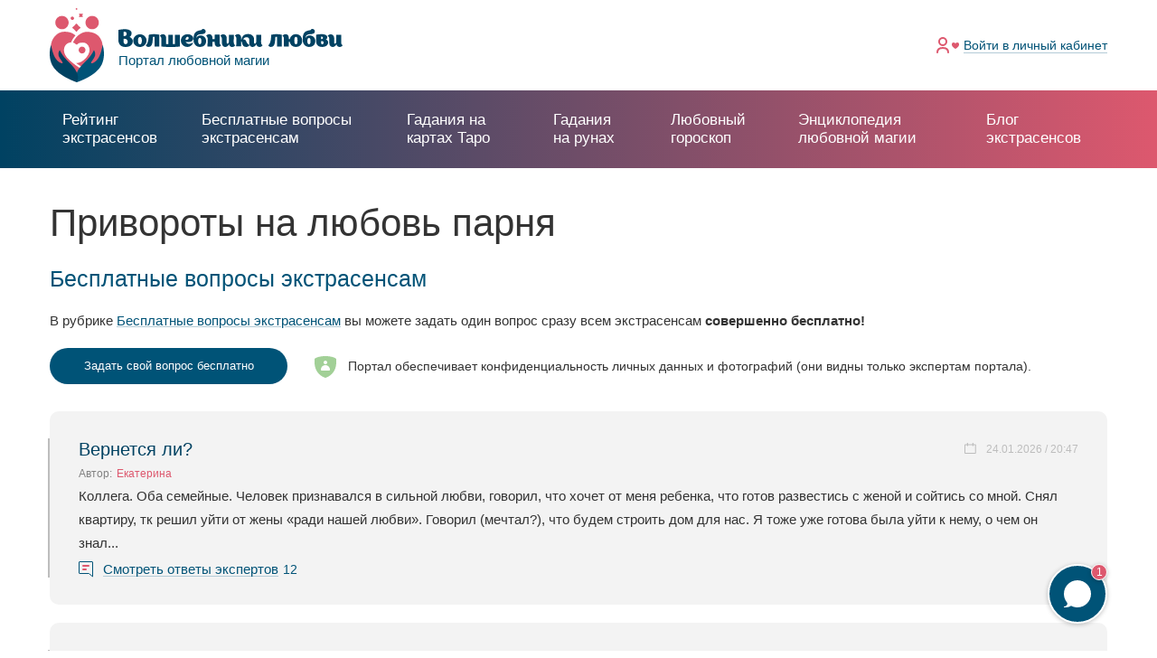

--- FILE ---
content_type: text/html; charset=UTF-8
request_url: https://www.magecam.ru/privorotyi_na_lyubov_parnya
body_size: 8813
content:

<!DOCTYPE html>
<html lang="ru">
    <head>
        <meta charset="UTF-8">
                <title> Привороты на любовь парня</title>
        <meta content="" name="author">
        <meta content="" name="keywords">
        <meta content="width=device-width, minimum-scale=1, maximum-scale=1, user-scalable=no" name="viewport">
        <meta content="ie=edge" http-equiv="x-ua-compatible">
        <link rel="icon" href="/img/icons/favicon.ico" type="image/x-icon">

        <!-- PWA tags -->
        <meta name="mobile-web-app-capable" content="yes">
        <meta name="apple-mobile-web-app-title" content="Magecam">
        <meta name="apple-mobile-web-app-capable" content="yes">
        <meta name="apple-mobile-web-app-status-bar-style" content="black">
        <link rel="apple-touch-icon-precomposed" href="/img/icons/favicon.ico">
        <meta name="msapplication-TileImage" content="/img/icons/favicon.ico">
        <meta name="msapplication-TileColor" content="#3372DF">
        <link rel="manifest" href="/manifest.json">

                <link rel="canonical" href="https://www.magecam.ru/privorotyi_na_lyubov_parnya"/>        
        <meta name="description" content=" Вы ищете решение проблем в любовных отношениях? Тогда данная статья поможет вам найти решение любовных проблем при помощи магических заклинаний, и укажет верный путь в данном направлении.">
<meta name="keyword" content=" ">
<link href="/assets/a515276d/css/bootstrap.min.css?v=1660634321" rel="stylesheet" defer="">
<link href="/js/libs/datepicker/css/daterangepicker.min.css?v=1560756862" rel="stylesheet" media="none" onload="if(media!==&#039;all&#039;)media=&#039;all&#039;">
<link href="/js/libs/jquery.scrollbar/jquery.scrollbar.min.css?v=1560756862" rel="stylesheet" media="none" onload="if(media!==&#039;all&#039;)media=&#039;all&#039;">
<link href="/js/libs/fancybox/jquery.fancybox.min.css?v=1560756862" rel="stylesheet" media="none" onload="if(media!==&#039;all&#039;)media=&#039;all&#039;">
<link href="/js/libs/slick/A.slick.css,qv=1560756862.pagespeed.cf.cj4NKwbkNj.css" rel="stylesheet" media="none" onload="if(media!==&#039;all&#039;)media=&#039;all&#039;">
<link href="/css/A.app.css,,qv==1612779823+app-custom.css,,qv==1628530111,Mcc.jyfb6EQrCr.css.pagespeed.cf.IQPW2kahsC.css" rel="stylesheet">

        <script>function updateViewport(){var displayWidth=screen.width;var width='device-width';var ratio=1;if(screen.width<425){width=320;ratio=displayWidth/width;}else if(screen.width<800){width=425;ratio=displayWidth/width;}else{width='device-width';ratio=1;}document.querySelector('meta[name="viewport"]').setAttribute('content','width='+width+', initial-scale='+ratio+', maximum-scale='+ratio+', minimum-scale='+ratio+', user-scalable=no');}updateViewport();</script>
                    <script type="text/javascript">(function(d,w,c){(w[c]=w[c]||[]).push(function(){try{w.yaCounter27743154=new Ya.Metrika({id:27743154,webvisor:true,clickmap:true,trackLinks:true,accurateTrackBounce:true});}catch(e){}});var n=d.getElementsByTagName("script")[0],s=d.createElement("script"),f=function(){n.parentNode.insertBefore(s,n);};s.type="text/javascript";s.async=true;s.src=(d.location.protocol=="https:"?"https:":"http:")+"//mc.yandex.ru/metrika/watch.js";if(w.opera=="[object Opera]"){d.addEventListener("DOMContentLoaded",f,false);}else{f();}})(document,window,"yandex_metrika_callbacks");</script>
            <noscript><div><img src="//mc.yandex.ru/watch/27743154" style="position:absolute; left:-9999px;" alt=""/></div></noscript>
            <script type="text/javascript">new Image().src="//counter.yadro.ru/hit?r"+escape(document.referrer)+((typeof(screen)=="undefined")?"":";s"+screen.width+"*"+screen.height+"*"+(screen.colorDepth?screen.colorDepth:screen.pixelDepth))+";u"+escape(document.URL)+";"+Math.random();</script>
                </head>
<body><noscript><meta HTTP-EQUIV="refresh" content="0;url='https://www.magecam.ru/privorotyi_na_lyubov_parnya?PageSpeed=noscript'" /><style><!--table,div,span,font,p{display:none} --></style><div style="display:block">Please click <a href="https://www.magecam.ru/privorotyi_na_lyubov_parnya?PageSpeed=noscript">here</a> if you are not redirected within a few seconds.</div></noscript>
    <div class="up js-slideup-arrow" id="up">Наверх</div>    <main class="main-wrapper main-wrapper--desktop">
        <section class="main-content main-content--white">
            <script type="text/javascript">var fcm_user_id=null;var fcm_subscribe_user=false;</script>            
<header class="header ">
    <div class="container">
        <div class="header__wrapper">
            <div class="header__burger " id="burger">
                <div class="header__burger-line"></div>
                <div class="header__burger-line"></div>
                <div class="header__burger-line header__burger-line--red"></div>
            </div>
            <a class="logo" href="/">
                <img class="logo__main" src="/img/logo/logo.svg" alt="">
                <div class="logo__block">
                    <img src="/img/logo/logo_text.svg" alt="">
                    <div class="logo__text">Портал любовной магии</div>
                </div>
            </a>
                            <ul class="header-menu">
                    <li class="header-menu__item">
                        <div class="header-menu__icon">
                            <img src="/img/icons/log_in.svg" alt="">
                        </div>
                        <a class="header-menu__link header-menu__link--light" href="/auth/signin">Войти <span class="tablet">в личный кабинет</span></a>                    </li>
                </ul>
                    </div>
        <div class="header__burger-bg"></div>
    </div>
</header>
            
            <div class="header-border "></div>
            <nav class="main-nav " id="main-nav">
                <ul class="main-nav__list">
                    <li class="main-nav__item">
                        <a class="main-nav__link" href="/onlineconsult">Рейтинг экстрасенсов</a>
                    </li>
                    <li class="main-nav__item
                                            ">
                        <a class="main-nav__link main-nav__link--height" href="/questions"><span class="line">Бесплатные вопросы</span> экстрасенсам</a>
                    </li>
                    <li class="main-nav__item">
                        <a class="main-nav__link" href="/gadaniye_na_kartah_taro">Гадания на картах Таро</a>
                    </li>
                    <li class="main-nav__item">
                        <a class="main-nav__link" href="/gadaniye_na_runah">Гадания на рунах</a>
                    </li>
                    <li class="main-nav__item main-nav__item--hide">
                        <a class="main-nav__link main-nav__link--blue" href="/lybovniy_goroskop/segodnya">Любовный гороскоп</a>
                    </li>
                    <li class="main-nav__item main-nav__item--hide
                                            ">
                        <a class="main-nav__link main-nav__link--blue" href="/new-wiki">Энциклопедия любовной магии</a>
                    </li>
                    <li class="main-nav__item main-nav__item--hide
                                            ">
                        <a class="main-nav__link main-nav__link--blue" href="/blog">Блог экстрасенсов</a>
                    </li>
                    <li class="main-nav__item main-nav__item--parent">Еще
                        <ul class="main-nav__sublist">
                            <li class="main-nav__sublist-item">
                                <a class="main-nav__sublist-link" href="/lybovniy_goroskop/segodnya">Любовный гороскоп</a>
                            </li>
                            <li class="main-nav__sublist-item
                                                            ">
                                <a class="main-nav__sublist-link" href="/new-wiki">Энциклопедия любовной магии</a>
                            </li>
                            <li class="main-nav__sublist-item
                                                            ">
                                <a class="main-nav__sublist-link" href="/blog">Блог экстрасенсов</a>
                            </li>
                        </ul>
                    </li>
                </ul>
            </nav>

            
<div class="page">
    <div class="container" itemscope="" itemtype="http://schema.org/Article">
        <meta itemprop="description" content=" Вы ищете решение проблем в любовных отношениях? Тогда данная статья поможет вам найти решение любовных проблем при помощи магических заклинаний, и укажет верный путь в данном направлении.">
        <h1 class="useful-articles__header" itemprop="headline"> Привороты на любовь парня</h1>
        <div class="wrapper">
                        <section class="content content--free useful-articles__section">
                
<div class="useful-articles__questions useful-articles__questions--old">
    <div class="content-block ">
        <div class="content-block">
            <span class="title-h2 title-blue way__title">Бесплатные вопросы экстрасенсам</span>
        </div>
        <div class="content-text content-text--medium">
            В рубрике <a class="link" href="/questions">Бесплатные вопросы экстрасенсам</a> вы можете задать один вопрос сразу всем экстрасенсам <b>совершенно бесплатно!</b>
        </div>
        <div class="content-row">
            <a class="main-list__question main-list__question--big" href="/auth/signup?redirectTo=%2Fquestions%2Fnew&stat_event=free_question_click">Задать свой вопрос бесплатно</a>
            <div class="content-text content-text--center">Портал обеспечивает конфиденциальность личных данных и фотографий (они видны только экспертам портала).</div>
        </div>
    </div>
    <div class="questions questions--free">
        

<div class="questions__wrapper">
    <div class="questions__item ">
    <div class="questions__item-header">
                <div class="questions__item-name">
            <a class="questions__item-name__link" href="/questions/240159">Вернется ли?</a>
        </div>
        <div class="questions__item-date">24.01.2026 / 20:47</div>
    </div>
    <div class="questions__item-author">
        <div class="questions__item-author__title">
            Автор: 
        </div>
        <div class="questions__item-author__name">
                    <span class="red">Екатерина</span>
                </div>
            </div>
    <div class="questions__item-text questions__item-text--text">Коллега. Оба семейные. Человек признавался в сильной любви, говорил, что хочет от меня ребенка, что готов развестись с женой и сойтись со мной. Снял квартиру, тк решил уйти от жены «ради нашей любви». Говорил (мечтал?), что будем строить дом для нас. Я тоже уже готова была уйти к нему, о чем он знал...</div>
            <div class="questions__item-footer">
            <svg width="16" height="18" viewBox="0 0 16 18" fill="none" xmlns="http://www.w3.org/2000/svg">
                <path d="M15.5 1V16.9325L11.5201 13.6159L11.381 13.5H11.2H0.999999C0.723857 13.5 0.5 13.2761 0.5 13V1C0.5 0.723858 0.723858 0.5 1 0.5H15C15.2761 0.5 15.5 0.723858 15.5 1Z" stroke="#005377"></path>
                <rect x="4" y="4" width="8" height="2" rx="1" fill="#DD586E"></rect>
                <rect x="4" y="8" width="5" height="2" rx="1" fill="#DD586E"></rect>
            </svg>
            <a class="questions__item-answers" href="/questions/240159">Смотреть ответы экспертов</a>
            <div class="questions__item-count">12</div>
        </div>
    </div><div class="questions__item ">
    <div class="questions__item-header">
                <div class="questions__item-name">
            <a class="questions__item-name__link" href="/questions/240050">Хотела узнать буду я с этим человеком?</a>
        </div>
        <div class="questions__item-date">17.01.2026 / 21:44</div>
    </div>
    <div class="questions__item-author">
        <div class="questions__item-author__title">
            Автор: 
        </div>
        <div class="questions__item-author__name">
                    <span class="red">Надежда </span>
                </div>
            </div>
    <div class="questions__item-text questions__item-text--text">Живём с ним уже 7лет,но как уехал домой к родителям что-то начало происходить,охладел с натяжкой общается со мной,даже редко звонит.</div>
            <div class="questions__item-footer">
            <svg width="16" height="18" viewBox="0 0 16 18" fill="none" xmlns="http://www.w3.org/2000/svg">
                <path d="M15.5 1V16.9325L11.5201 13.6159L11.381 13.5H11.2H0.999999C0.723857 13.5 0.5 13.2761 0.5 13V1C0.5 0.723858 0.723858 0.5 1 0.5H15C15.2761 0.5 15.5 0.723858 15.5 1Z" stroke="#005377"></path>
                <rect x="4" y="4" width="8" height="2" rx="1" fill="#DD586E"></rect>
                <rect x="4" y="8" width="5" height="2" rx="1" fill="#DD586E"></rect>
            </svg>
            <a class="questions__item-answers" href="/questions/240050">Смотреть ответы экспертов</a>
            <div class="questions__item-count">10</div>
        </div>
    </div><div class="questions__item ">
    <div class="questions__item-header">
                <div class="questions__item-name">
            <a class="questions__item-name__link" href="/questions/239921">Есть ли у нас будущее</a>
        </div>
        <div class="questions__item-date">09.01.2026 / 22:08</div>
    </div>
    <div class="questions__item-author">
        <div class="questions__item-author__title">
            Автор: 
        </div>
        <div class="questions__item-author__name">
                    <span class="red">Юлия</span>
                </div>
            </div>
    <div class="questions__item-text questions__item-text--text">Состоим в отношениях с мужчиной, будет ли семья с ним? Есть ли любовь между нами? Что он испытывает ко мне?</div>
            <div class="questions__item-footer">
            <svg width="16" height="18" viewBox="0 0 16 18" fill="none" xmlns="http://www.w3.org/2000/svg">
                <path d="M15.5 1V16.9325L11.5201 13.6159L11.381 13.5H11.2H0.999999C0.723857 13.5 0.5 13.2761 0.5 13V1C0.5 0.723858 0.723858 0.5 1 0.5H15C15.2761 0.5 15.5 0.723858 15.5 1Z" stroke="#005377"></path>
                <rect x="4" y="4" width="8" height="2" rx="1" fill="#DD586E"></rect>
                <rect x="4" y="8" width="5" height="2" rx="1" fill="#DD586E"></rect>
            </svg>
            <a class="questions__item-answers" href="/questions/239921">Смотреть ответы экспертов</a>
            <div class="questions__item-count">14</div>
        </div>
    </div><div class="questions__item ">
    <div class="questions__item-header">
                <div class="questions__item-name">
            <a class="questions__item-name__link" href="/questions/239800">Я хочю быть сней</a>
        </div>
        <div class="questions__item-date">05.01.2026 / 09:59</div>
    </div>
    <div class="questions__item-author">
        <div class="questions__item-author__title">
            Автор: 
        </div>
        <div class="questions__item-author__name">
                    <span class="red">Юра</span>
                </div>
            </div>
    <div class="questions__item-text questions__item-text--text">Поругались, ушла</div>
            <div class="questions__item-footer">
            <svg width="16" height="18" viewBox="0 0 16 18" fill="none" xmlns="http://www.w3.org/2000/svg">
                <path d="M15.5 1V16.9325L11.5201 13.6159L11.381 13.5H11.2H0.999999C0.723857 13.5 0.5 13.2761 0.5 13V1C0.5 0.723858 0.723858 0.5 1 0.5H15C15.2761 0.5 15.5 0.723858 15.5 1Z" stroke="#005377"></path>
                <rect x="4" y="4" width="8" height="2" rx="1" fill="#DD586E"></rect>
                <rect x="4" y="8" width="5" height="2" rx="1" fill="#DD586E"></rect>
            </svg>
            <a class="questions__item-answers" href="/questions/239800">Смотреть ответы экспертов</a>
            <div class="questions__item-count">10</div>
        </div>
    </div></div>

    <div class="questions__footer questions__footer--center">
        <a class="main-list__btn main-list__btn--wide main-list__btn--free" href="/questions">К списку всех вопросов</a>
    </div>

    </div>
    <div class="content-block">
        <div class="content-row">
            <a class="main-list__question main-list__question--big" href="/auth/signup?redirectTo=%2Fquestions%2Fnew&stat_event=free_question_click">Задать свой вопрос бесплатно</a>
            <div class="content-text content-text--center">Портал обеспечивает конфиденциальность личных данных и фотографий (они видны только экспертам портала).</div>
        </div>
    </div>
</div>                <div class="useful-articles__article useful-articles__article--old" itemprop="articleBody">
                    Вам необходима помощь в решении любовных взаимоотношений и вас интересуют привороты на любовь парня? На нашем сайте, посвященном магическим онлайн-услугам, Вы обязательно найдете помощь в решении ваших проблем! С данным интернет ресурсом работают самые лучшие потомственные маги и экстрасенсы, которые имеют богатый опыт решения различных проблем. <img style="margin-right:15px;margin-top: 6px;" align="left" alt="Привороты на любовь парня" title="Древние привороты на любовь" src="/files/images/376087148741999.jpg" class="img-fluid"><br><h2 id="1">Эффективные любовные привороты парня</h2>Наша жизнь устроена так, что не всем достается счастье в любовных отношениях. Одним взаимная любовь приходит сразу, а другим приходится ждать всю жизнь! Для того чтобы устранить данную несправедливость мы создали интернет ресурс, который основан на предоставлении онлайн-услуг в области магии. Посетив наш сайт, вы получите квалифицированную помощь потомственных магов и экстрасенсов, которые помогут вам обрести в ближайшее время взаимную любовь! Попробуйте и убедитесь в этом!<h2 id="2">Способы приворота на любовь парня</h2>Существует масса способов приворота на любовь парня, которые используют наши маги и экстрасенсы. Среди них есть древние и очень сильные заклинания и ритуальные действия, которые позволяют получить желанное за короткий промежуток времени. С появлением интернета появилась уникальная возможность проводить магические сеансы в онлайн режиме, что позволяет сэкономить время и средства. Результат таких сеансов аналогичен очному посещению офиса мага или известного экстрасенса!<h3 id="3">Любовная магия</h3>К любовной магии прибегали наши предки с незапамятных времен, и она присутствует в современном мире. Наши маги могут оказать помощь в любовных взаимоотношениях, даже если вам кажется, что здесь нет шансов на взаимную любовь. В арсенале наших специалистов всегда найдутся заклинания, привороты или магические ритуалы, которые способны превратить ваши любовные фантазии в реальность.<h3 id="4">Осуществление приворота на любовь парня</h3>Вы хотите, чтобы ваш избранник ответил вам взаимность и между вами завязались любовные взаимоотношения? Тогда вы правильно сделали, что посетили наш сайт! На нашем сайте можно получить магическую онлайн-помощь в решении любовных проблем! Вам окажут помощь потомственные маги и колдуны, которые имеют огромный опыт в любовной магии.<br>                 </div>
                <meta itemprop="author" content="Magecam.ru"/>
                <meta itemprop="datePublished " content="2011-06-30T14:42:55+04:00"/>
                <meta itemprop="dateModified " content="2019-06-26T06:24:47+03:00"/>
                                
                <span itemtype="https://schema.org/Organization" itemscope="itemscope" itemprop="publisher">
                    <meta itemprop="name" content="Magecam.ru"/>
                    <meta itemprop="url" content="https://www.magecam.ru/"/>

                    <span itemprop="logo" itemscope itemtype="https://schema.org/ImageObject">
                        <meta itemprop="url" content="https://www.magecam.ru/img/mail/logo-email.jpg">
                    </span>
                </span>
                <meta itemprop="mainEntityOfPage" content="https://www.magecam.ru/privorotyi_na_lyubov_parnya">

                <div class="useful-articles__rating">
                    <div class="useful-articles__rating-title">Оцените материал:</div>
                    <div class="useful-articles__rating-wrapper js-article-rate" data-id="261" data-rating_val="4.71" data-rating_type="overall">
                                                    <div class="useful-articles__rating-star
                            useful-articles__rating-star--good" data-rating="1">

                            </div>
                                                    <div class="useful-articles__rating-star
                            useful-articles__rating-star--good" data-rating="2">

                            </div>
                                                    <div class="useful-articles__rating-star
                            useful-articles__rating-star--good" data-rating="3">

                            </div>
                                                    <div class="useful-articles__rating-star
                            useful-articles__rating-star--good" data-rating="4">

                            </div>
                                                    <div class="useful-articles__rating-star
                            useful-articles__rating-star--half" data-rating="5">

                            </div>
                                            </div>
                </div>

                <div class="useful-articles__share">
                    <div class="useful-articles__share-title">Поделиться статьей в соцсетях</div>
                    <div class="useful-articles__share-wrapper">
                        <div class="ya-share2" data-curtain data-shape="round" data-services="vkontakte,facebook,odnoklassniki,telegram,twitter"></div>
                    </div>
                </div>

                
<a name="comments"></a>

<div class="useful-articles__comment">
    <div class="useful-articles__comment-header">Комментарии к статье от пользователей:</div>

    <div class="useful-articles__comment-list">
    <div class="content-blank__content">Нет комментариев</div>    </div>

    <div class="useful-articles__comment-add">
        <div class="useful-articles__comment-add-header">Оставьте свой комментарий:</div>
        <form id="w0" class="useful-articles__comment-add-form activeForm" action="/article/ajax-add-comment/261" method="post" data-formname="articlecommentform">            <div class="form__block field-articlecommentform-text required">

<textarea id="articlecommentform-text" class="textarea textarea-scrollbar scrollbar-outer useful-articles__comment-add-textarea" name="ArticleCommentForm[text]" placeholder="Текст комментария" aria-required="true"></textarea>

<div class="form__error"></div>
</div>
            <div class="useful-articles__comment-add-footer">
                <button type="submit" class="btn btn--mid useful-articles__comment-add-btn">Добавить комментарий</button>            </div>
        </form>    </div>
</div>

                                    <div class="useful-articles__similar">
                        <div class="useful-articles__similar-header">Похожие статьи</div>
                        <div class="useful-articles__similar-wrapper">
                                                    </div>

                        <div>См. также: <a class="useful-articles__similar-title" href="/ekstrasensy/ekstrasensy_v_lipecke">Экстрасенсы в Липецке</a>, <a class="useful-articles__similar-title" href="/ekstrasensy/ekstrasensy_v_penze">Экстрасенсы в Пензе</a>, <a class="useful-articles__similar-title" href="/gadalki/gadalki_v_groznom">Гадалки в Грозном</a></div>                    </div>
                                                    <div class="popup">
        <div class="popup__wrapper">
            <div class="popup__count">1</div>
        </div>
    </div>
    <div class="popup-modal">
        <div class="popup-modal__wrapper">
            <div class="popup-modal__close">
                <div class="popup-modal__close-wrapper"></div>
            </div>
            <div class="popup-modal__header">У вас есть 1 (один) бесплатный вопрос экстрасенсам!</div>
            <div class="popup-modal__text">Обратитесь сразу ко всему сообществу экстрасенсов портала «Волшебники любви»!</div>
            <div class="popup-modal__text">Получите мнения о вашей ситуации от разных экспертов в любовной магии СОВЕРШЕННО БЕСПЛАТНО!</div>
            <div class="popup-modal__footer">
                <a class="btn btn--mid popup-modal__more" href="/questions?stat_event=question_banner_click">Подробнее</a>
            </div>
        </div>
    </div>
    <div class="popup-modal__background"></div>
            </section>
       </div>
    </div>
</div>

    <script type="text/javascript">kamtorstat_sections=["C\u0442\u0430\u0440\u044b\u0435 \u0441\u0442\u0430\u0442\u044c\u0438","\u0412\u0441\u0435 \u043e \u043f\u0440\u0438\u0432\u043e\u0440\u043e\u0442\u0430\u0445"," \u041f\u0440\u0438\u0432\u043e\u0440\u043e\u0442\u044b \u043d\u0430 \u043b\u044e\u0431\u043e\u0432\u044c \u043f\u0430\u0440\u043d\u044f"];</script>
    

        </section>
        <footer class="footer">
            <div class="container">
                <div class="footer__wrapper">
                    <div class="footer__block">
                        <div class="footer__title">Наш портал</div>
                        <div class="footer__row">
                            <ul class="footer__list">
                                <li class="footer__list-item">
                                    <a class="footer__list-link" href="/onlineconsult">Рейтинг экстрасенсов</a>
                                </li>
                                <li class="footer__list-item">
                                    <a class="footer__list-link" href="/questions">Бесплатные вопросы</a>
                                </li>
                                <li class="footer__list-item">
                                    <a class="footer__list-link" href="/lybovniy_goroskop/segodnya">Любовный гороскоп</a>
                                </li>
                                <li class="footer__list-item">
                                    <a class="footer__list-link" href="/blog">Блоги экстрасенсов</a>
                                </li>
                                <li class="footer__list-item">
                                    <a class="footer__list-link" href="/gadaniye_na_kartah_taro">Онлайн-гадания</a>
                                </li>
                                                                <li class="footer__list-item">
                                    <a class="footer__list-link" href="/articles">Полезные статьи</a>
                                </li>
                            </ul>
                        </div>
                    </div>
                    <div class="footer__block">
                        <div class="footer__title">Для экспертов</div>
                        <div class="footer__row">
                            <ul class="footer__list">
                                <li class="footer__list-item">
                                    <a class="footer__list-link" href="/auth/regexpert">Стать экспертом на сайте</a>
                                </li>
                            </ul>
                        </div>
                    </div>
                    <div class="footer__block">
                        <div class="footer__title">Сервис и помощь</div>
                        <ul class="footer__list footer__list--bottom">
                            <li class="footer__list-item">
                                <a class="footer__list-link" href="/pages/help">Справка по сайту</a>
                            </li>
                            <li class="footer__list-item">
                                <a class="footer__list-link" href="/support">Техническая поддержка</a>
                            </li>
                        </ul>
                    </div>
                    <div class="footer__block">
                        <a class="logo logo--footer" href="/">
                            <img class="logo__main logo__main--footer" src="/img/logo/logo-footer.svg" alt="">
                            <div class="logo__block logo__block--footer">
                                <img src="/img/logo/logo_text-footer.svg" alt="">
                                <div class="logo__text logo__text--footer">Портал любовной магии</div>
                            </div>
                        </a>
                        <div class="footer__copyright">© 2008-2026 «Волшебники любви»<br>Портал любовной магии.<br>Все права защищены.</div>

                    </div>
                </div>
            </div>
        </footer>
    </main>
    <div class="modal fade modal-box-alert">
    <div class="modal-dialog modal-dialog-centered modal-dialog--medium modal-dialog--mob_wide">
        <div class="modal-content">
            <div class="modal-box-alert-close">
                <svg width="10" height="10" viewBox="0 0 10 10" fill="none" xmlns="http://www.w3.org/2000/svg">
                    <path d="M0.5 0.5L9.5 9.5" stroke="#828282"/>
                    <path d="M9.5 0.5L0.5 9.5" stroke="#828282"/>
                </svg>
            </div>
            <div class="modal-body">
                <div class="modal-header">
                    <div class="modal-title">---</div>
                </div>
                <div class="modal-description"></div>
            </div>
            <div class="modal-footer modal-footer--sb btn-block-preloader">
                <button class="btn modal-mob_btn modal-box-alert__button modal-box-alert-confirm">Подтвердить</button>
                <button class="btn btn--border modal-mob_btn modal-box-alert__button modal-box-alert-cancel">Отмена</button>
            </div>
        </div>
    </div>
</div>
        
    
    <script src="https://yastatic.net/share2/share.js" async></script>
<script src="/assets/98e8b487/jquery.min.js,qv=1580195592.pagespeed.jm.tJmcu2pzqb.js"></script>
<script src="/assets,_f6a594ee,_yii.js,qv==1580195592+assets,_f6a594ee,_yii.validation.js,qv==1580195592+assets,_f6a594ee,_yii.activeForm.js,qv==1580195592+js,_libs,_popper.min.js,qv==1560756862.pagespeed.jc.KD1blCY9b7.js"></script><script>eval(mod_pagespeed_I$rpWacuqk);</script>
<script>eval(mod_pagespeed_jov07Nsvx5);</script>
<script>eval(mod_pagespeed_iwFSmQ$qVF);</script>
<script>eval(mod_pagespeed_QbG8Z4zKD6);</script>
<script src="/js/libs/bootstrap.min.js,qv=1560756862.pagespeed.jm.MrbHTYgm9G.js"></script>
<script src="/js/libs/datepicker/moment.min.js,qv==1560756862+moment.ru.js,qv==1560756862+daterangepicker.min.js,qv==1560756862.pagespeed.jc.Qo56l4b78b.js"></script><script>eval(mod_pagespeed_HyouS26nd3);</script>
<script>eval(mod_pagespeed_cTd92xiZel);</script>
<script>eval(mod_pagespeed_PfFm1sDxkt);</script>
<script src="/js/libs/highcharts.js,qv=1560756862.pagespeed.jm.NOTRMFaX8D.js"></script>
<script src="/js/socket.js,qv==1560756862+app.js,qv==1582625805.pagespeed.jc.ZVQQoVRL3G.js"></script><script>eval(mod_pagespeed_yRhBSPFQoo);</script>
<script>eval(mod_pagespeed_ODFfYCBX1Y);</script>
<script src="/js/app-custom.js?v=1670431518"></script>
<script src="/js/libs/jquery.scrollbar,_jquery.scrollbar.min.js,qv==1560756862+fancybox,_jquery.fancybox.min.js,qv==1560756862.pagespeed.jc.YdVrpzDWi8.js"></script><script>eval(mod_pagespeed_1dsqF9e05T);</script>
<script>eval(mod_pagespeed_iUx$lUmcey);</script>
<script src="/js/libs,_slick,_slick.min.js,qv==1560756862+fcm,_init.js,qv==1560756862.pagespeed.jc.wY0bPjcsAs.js"></script><script>eval(mod_pagespeed_fDRW5l5nA1);</script>
<script>eval(mod_pagespeed_EmOPBws36r);</script>
<script src="/js/fcm/main.js?v=1560756862"></script>
<script src="https://magecam.ru:3000/socket.io/socket.io.js"></script>
<script>var chat_socket_addr='wss://magecam.ru:3000';</script>
<script>jQuery(function($){jQuery('#w0').yiiActiveForm([{"id":"articlecommentform-text","name":"text","container":".field-articlecommentform-text","input":"#articlecommentform-text","error":".form__error","validate":function(attribute,value,messages,deferred,$form){yii.validation.required(value,messages,{"message":"Заполните данное поле"});}}],{"errorSummary":".alert.alert-danger","errorCssClass":"input-text--error","successCssClass":"is-valid","validationStateOn":"input"});});</script></body>
</html>


--- FILE ---
content_type: text/plain; charset=UTF-8
request_url: https://magecam.ru:3000/socket.io/?EIO=3&transport=polling&t=Pm0nrUE
body_size: 182
content:
96:0{"sid":"q3-EUtbv9Lsu2phjA4NY","upgrades":["websocket"],"pingInterval":25000,"pingTimeout":5000}2:40

--- FILE ---
content_type: application/javascript
request_url: https://www.magecam.ru/js/socket.js,qv==1560756862+app.js,qv==1582625805.pagespeed.jc.ZVQQoVRL3G.js
body_size: 12168
content:
var mod_pagespeed_yRhBSPFQoo = "var socketAPI={socket:null,activeExpertCallbacks:[],init:function(){var that=this;var socket=io.connect(chat_socket_addr);socket.on('connect',function(){console.log('Trying to create a room');socket.emit('create','online_experts');});socket.on('active',function(data){if(data.status=='ok'){that.activeExpertCallbacks.forEach(function(callback){callback(data.message);});}});that.socket=socket;},activeExpertSubscribe:function(callback){this.activeExpertCallbacks.push(callback);}};$(document).ready(function(){socketAPI.init();});";
var mod_pagespeed_ODFfYCBX1Y = "(function () {\n    $(document).ready(function () {\n        //  Select\n        $('.select__radio:checked').each(function() {\n            if ($(this).val()) {\n                if ($(this).data()) {\n                    var selectParent = $(this).parents('.select');\n                    var defaultValue = $(this).siblings('.select__name').text();\n\n                    selectParent.children('.select__field').children('.select__name').text(defaultValue);\n                    selectParent.children('.select__field').addClass('select__field--filled');\n                } else {\n                    $(this).prop('checked', false);\n                }\n            }\n        });\n        \n        $('body').on('click', '.select', function() {\n            var selectList = $(this).find('.select__list');\n            var selectField = $(this).children('.select__field');\n            var selectArrow = $(this).children('.select__arrow');\n\n            $('.select').not($(this)).each(function() {\n                if ($(this).find('.select__list').hasClass('select__list--active')) {\n                    $(this).find('.select__list').removeClass('select__list--active');\n                    $(this).children('.select__arrow').removeClass('select__arrow--active');\n                    $(this).children('.select__field').removeClass('select__field--active');\n                }\n            });\n\n            if (selectList.hasClass('select__list--active')) {\n                selectList.removeClass('select__list--active');\n                selectArrow.removeClass('select__arrow--active');\n                selectField.removeClass('select__field--active');\n            } else {\n                selectList.addClass('select__list--active');\n                selectArrow.addClass('select__arrow--active');\n                selectField.addClass('select__field--active');\n            }\n        })\n\n        $(document).on('change', '.select__radio', function() {\n            var selectName = $(this).siblings('.select__name');\n            var selectList = $(this).parents('.select__list');\n            var selectField = $(this).parents('.select').find('.select__field');\n            var selectArrow = $(this).parents('.select').find('.select__arrow');\n            var selectValue = '';\n\n            if (selectName.length) {\n                selectValue += '<div class=\"select__name\">'+ selectName.text() +'</div>';\n            }\n\n            selectField.html(selectValue);\n            selectList.removeClass('select__list--active');\n            selectArrow.removeClass('select__arrow--active');\n            selectField.addClass('select__field--filled');\n            selectField.removeClass('select__field--active');\n        })\n        //  close select\n        $(document).click(function(e) {\n            if ((e.target.dataset.name !== 'select') && !$('.select').has(e.target).length) {\n                $('.select__list').removeClass('select__list--active');\n                $('.select__arrow').removeClass('select__arrow--active');\n                $('.select__field').removeClass('select__field--active');\n            }\n        });\n        //  End Select\n        //  Input password\n        $(document).on('click', '.password-btn', function(e) {\n            e.preventDefault();\n            var input = $(this).siblings('.input-text');\n\n            if (!$(this).hasClass('password-btn--show')) {\n                input.attr('type', 'text');\n                $(this).addClass('password-btn--show');\n            } else {\n                input.attr('type', 'password');\n                $(this).removeClass('password-btn--show');\n            }\n        })\n        //  Close menu\n        $('.expert-menu__close').on('click', function() {\n            $('#expert-menu').hide();\n        })\n        //  Close client card\n        $('.chat-card').on('click', '.chat-card__close', function(e) {\n            e.preventDefault();\n            $(this).parents('.chat-card').removeClass('chat-card--show');\n        })\n        //  Open client card\n        $('.call-clientcard').on('click', function(e) {\n            e.preventDefault();\n            $('#client-card').addClass('chat-card--show');\n        })\n        //  Chat enter search\n        $('.chat-enter').on('input', function() {\n            var searchStr = $(this).val();\n            var chatSearchList = $('.chat-enter__search');\n\n            if (searchStr.indexOf('@') >= 0) {\n                chatSearchList.show();\n            } else {\n                chatSearchList.hide();\n            }\n        })\n        //  comments\n        $('#comments-btn').on('click', function(e) {\n            e.preventDefault();\n            $('#comments').addClass('chat-card--show');\n        })\n        //  Mobile burger menu\n        function burgerOpen() {\n            var scrollTop = $(window).scrollTop();\n            var height = $('.header').outerHeight() +\n                ($('.attention').is(':visible') ? $('.attention').outerHeight() : 0);\n            var footer = $('.mob-chat__footer').is(':visible')\n                    ? $('.mob-chat__footer').outerHeight()\n                    : 0;\n\n            $('.main-nav').css({\n                top: height + 'px',\n                bottom: footer + 'px',\n            });\n\n            $('#main-nav').addClass('active');\n            \n            $('body').addClass('body-overflowy body-scroll-off');\n            $('body').css({top: '-' + scrollTop + 'px'});\n\n            $('#burger').addClass('header__burger--active');\n            $('.header__burger-bg').show();\n        }\n\n        function burgerClose() {\n            var scrollTop = $('body').offset().top * -1;\n\n            $('body').removeClass('body-overflowy body-scroll-off');\n            $('body').css({top: ''});\n\n            if (scrollTop) {\n                $(window).scrollTop(scrollTop);\n            }\n\n            $('#burger').removeClass('header__burger--active');\n            $('.header__burger-bg').hide();\n\n            $('.main-nav').css({\n                top: '',\n                bottom: '',\n            });\n\n            $('#main-nav').removeClass('active');\n        }\n\n        $('#burger').on('click', function() {\n            var mainNav = $('#main-nav');\n            var headerBurgerBg = $('.header__mobile-burger');\n\n            if ($(window).width() <= '769') {\n                if (mainNav.hasClass('active')) {\n                    burgerClose();\n                } else {\n                    setTimeout(burgerOpen, 5);\n                }\n            } else {\n                $('#expert-menu').show();\n            }\n        });\n\n        $(document).on('click touchstart', function(e) {\n            if (\n                (e.target !== $('.main-nav__list')[0] && !$('.main-nav__list').has(e.target).length) &&\n                (e.target !== $('#burger')[0] && !$('#burger').has(e.target).length) &&\n                $('#main-nav').hasClass('active')\n            ) {\n                burgerClose();\n            } \n        });\n        //  Mobile header menu\n        $('#mob-header-burger').on('click', function() {\n            var mobileHeaderMenu = $('#mob-header-menu');\n\n            if (mobileHeaderMenu.css('display') === 'none') {\n                $(this).addClass('mob-chat__header-burger--active');\n                mobileHeaderMenu.show();\n            } else {\n                $(this).removeClass('mob-chat__header-burger--active');\n                mobileHeaderMenu.hide();\n            }\n        })\n\n        //  Tooltips\n        $(function() {\n            if ($(window).width() <= '769') {\n                mobileTooltip()\n            } else {\n                desktopTooltip()\n            }\n        });\n\n        //  close tooltip on mobile\n        $(document).click(function(e) {\n            if ((e.target.dataset.name !== 'tooltip-parent') && !$('.tooltip').has(e.target).length) {\n                $('[data-toggle=\"tooltip\"]').tooltip('hide');\n                $('[data-toggle=\"tooltip\"]').removeData('isShowing');\n            }\n        });\n        //  --- Tooltips ---\n        //  Search input\n        $('#search').on('input', function(e) {\n            if (e.target.value.length) $('#search-cross').show();\n        })\n        //  Search cross\n        $('#search-cross').on('click', function() {\n            $(this).siblings('#search').val('');\n            $(this).hide();\n        })\n        //  Mobile submenu\n        $('.main-nav__item--parent').on('click', function(e) {\n            var mainNavSublist = $(this).children('.main-nav__sublist');\n\n            if (mainNavSublist.css('display') === 'none') {\n                $(this).addClass('active');\n                mainNavSublist.show();\n            } else if (!$('.main-nav__item--parent').has(e.target).length) {\n                $(this).removeClass('active');\n                mainNavSublist.hide();\n            }\n        })\n        if (document.body.clientWidth > 768) {\n            $(document).on('click', function(e) { \n                var mainNavSublist = $('.main-nav__sublist');\n                var mainNavItemParent = $('.main-nav__item--parent');\n                \n                if (e.target !== mainNavSublist[0] \n                    && !mainNavSublist.has(e.target).length \n                    && (e.target !== mainNavItemParent[0])) {\n                    mainNavItemParent.removeClass('active');\n                    mainNavSublist.hide(); \n                } \n            });\n        } else {\n            $('.main-nav__item--mob_parent').on('click', function(e) {\n                e.preventDefault();\n                var sublist = $(this).children('.main-nav__sublist');\n\n                if ($(this).hasClass('main-nav__item--open')) {\n                    $(this).removeClass('main-nav__item--open');\n                    sublist.hide();\n                } else {\n                    $(this).addClass('main-nav__item--open');\n                    sublist.show();\n                }\n            });\n        }\n        // user burger\n        function userBurgerOpen() {\n            var scrollTop = $(window).scrollTop();\n            var height = $('.header').outerHeight() +\n                ($('.attention').is(':visible') ? $('.attention').outerHeight() : 0);\n            var footer = $('.mob-chat__footer').is(':visible')\n                    ? $('.mob-chat__footer').outerHeight()\n                    : 0;\n\n            $('body').addClass('body-overflowy body-scroll-off');\n            $('body').css({top: '-' + scrollTop + 'px'});\n\n            $('.header__user-menu').css({\n                top: height + 'px',\n                bottom: footer + 'px',\n            });\n\n            $('#user-burger').addClass('header-user--active');\n            $('#user-menu').addClass('header__user-menu--active');\n        }\n\n        function userBurgerClose() {\n            var scrollTop = $('body').offset().top * -1;\n\n            $('body').removeClass('body-overflowy body-scroll-off');\n            $('body').css({top: ''});\n\n            if (scrollTop) {\n                $(window).scrollTop(scrollTop);\n            }\n\n            $('.header__user-menu').css({\n                top: '',\n                bottom: '',\n            });\n\n            $('#user-burger').removeClass('header-user--active');\n            $('#user-menu').removeClass('header__user-menu--active');\n        }\n\n        $('#user-burger').on('click', function() {\n            var userMenu = $('#user-menu');\n\n            if ($(this).hasClass('header-user--active')) {\n                userBurgerClose();\n            } else {\n                setTimeout(userBurgerOpen, 5);\n            }\n        });\n\n        $(document).on('click touchstart', function(e) {\n            if (\n                (e.target !== $('.header__user-menu_header')[0] && !$('.header__user-menu_header').has(e.target).length) &&\n                (e.target !== $('.header__user-menu_list')[0] && !$('.header__user-menu_list').has(e.target).length) &&\n                (e.target !== $('#user-burger')[0] && !$('#user-burger').has(e.target).length) &&\n                $('#user-burger').hasClass('header-user--active')\n            ) {\n                userBurgerClose();\n            } \n        });\n        // Fixed header on mobile\n        window.checkHeaderScroll = function() {\n            var height = $(window).height();\n            var heightAttention = $('.attention').is(':visible')\n                ? $('.attention').outerHeight() : 0;\n\n            if ($(window).width() <= 799 && height > 330) {\n                var heightHeader = $('.header').outerHeight();\n\n                $('.header').addClass('header--scroll');\n                $('.header').css('top', heightAttention + 'px');\n                $('.main-wrapper').css('padding-top', (heightHeader + heightAttention) + 'px');\n            } else {\n                $('.header').removeClass('header--scroll');\n                $('.header').css('top', '');\n                $('.main-wrapper').css('padding-top', heightAttention + 'px');\n            }\n\n            if (height <= 330) {\n                $('.mob-chat__footer').fadeOut(300);\n            } else {\n                $('.mob-chat__footer').fadeIn(300);\n            }\n        }\n\n        $(window).scroll(checkHeaderScroll);\n        $(window).resize(checkHeaderScroll);\n        checkHeaderScroll();\n        // --- Mobile submenu ---\n        //  Chat enter\n        $('.textarea, .scrollbar, textarea.chat-enter, textarea.chat-enter--mobile, .chat-card__wrapper--adaptive').scrollbar();\n        $('.scrollbar-inner').scrollbar();\n\n        var chatContentInitHeight = $('.chat__content').height();\n        var hiddenBlockInitHeight = $('.chat-enter__hidden').height();\n\n        $('textarea.chat-enter').on('paste input', function() {\n            var text = $(this).val().replace(/\\n/g,'<br />');\n            var hiddenBlock = $('.chat-enter__hidden');\n            var scrollWrapper = $('.scroll-wrapper.chat-enter');\n\n            hiddenBlock.html(text);\n\n            if (text.substr(-1).charCodeAt(0) == 62) {\n               hiddenBlock.height(hiddenBlock.height() + 15)\n            }\n             \n            if (hiddenBlock.height() >= 180) {\n                scrollWrapper.height(180);\n                $('.chat-enter > .scroll-element.scroll-y').css('display', 'block');\n            }\n\n            if (hiddenBlock.height() < 180) {\n                if (hiddenBlock.height() != scrollWrapper.height()) {\n                    scrollWrapper.height(hiddenBlock.height());\n                    $('.chat-enter > .scroll-element.scroll-y').css('display', 'none');\n\n                    if (hiddenBlock.height() > hiddenBlockInitHeight) {\n                        $('.chat__content').height(chatContentInitHeight - (hiddenBlock.height() - hiddenBlockInitHeight));\n                    } else if (hiddenBlock.height() === hiddenBlockInitHeight) {\n                        $('.chat__content').height(chatContentInitHeight);\n                    }\n                }\n            }\n        });\n        //  --- Chat enter ---\n        //  Chat enter mobile\n        var mobChatContentInitHeight = $('.mob-chat__content').height();\n        var mobHiddenBlockInitHeight = $('.chat-enter__hidden--mobile').height();\n\n        $('textarea.chat-enter--mobile').on('paste input', function() {\n            var text = $(this).val();\n            var mobHiddenBlock = $('.chat-enter__hidden--mobile');\n            var mobScrollWrapper = $('.scroll-wrapper.chat-enter--mobile');\n\n            mobHiddenBlock.text(text);\n\n            if (mobHiddenBlock.height() >= 80) {\n                mobScrollWrapper.height(80);\n                $('.chat-enter--mobile > .scroll-element.scroll-y').css('display', 'block');\n            }\n\n            if (mobHiddenBlock.height() < 80) {\n                if (mobHiddenBlock.height() != mobScrollWrapper.height()) {\n                    mobScrollWrapper.height((mobHiddenBlock.height()));\n\n                    if (mobHiddenBlock.height() > mobHiddenBlockInitHeight) {\n                        $('.mob-chat__content').height(mobChatContentInitHeight - (mobHiddenBlock.height() - mobChatContentInitHeight));\n                    } else if (mobHiddenBlock.height() === mobHiddenBlockInitHeight) {\n                        $('.mob-chat__content').height(mobChatContentInitHeight);\n                    }\n                }\n            }\n        });\n        //  --- Chat enter mobile ---\n        //  Expert profile slider\n        if ($('#experts-wrapper').length) {\n            if ($(window).width() >= '481') {\n                $('#experts-wrapper').slick({\n                    slidesToShow: 6,\n                    slidesToScroll: 1,\n                    responsive: [\n                        {\n                            breakpoint: 1250,\n                            settings: {\n                                slidesToShow: 5,\n                                slidesToScroll: 1\n                            }\n                        },\n                        {\n                            breakpoint: 959,\n                            settings: {\n                                slidesToShow: 4,\n                                slidesToScroll: 1\n                            }\n                        },\n                        {\n                            breakpoint: 769,\n                            settings: {\n                                slidesToShow: 3,\n                                slidesToScroll: 1\n                            }\n                        },\n                        {\n                            breakpoint: 569,\n                            settings: {\n                                slidesToShow: 2,\n                                slidesToScroll: 1\n                            }\n                        },\n                        {\n                            breakpoint: 480,\n                            settings: {\n                                slidesToShow: 1,\n                                slidesToScroll: 1,\n                                centerMode: true,\n                                centerPadding: '6px'\n                            }\n                        }\n                    ]\n                });\n            };\n        }\n        //  Feedback form\n        $('body').on('click', '#add-feedback', function(e) {\n            e.preventDefault();\n\n            $('.expert-profile').addClass('expert-profile--add-feedback');\n            $('body').addClass('body-overflowy-mob');\n            $(window).scrollTop($('#feedback-form').offset().top - 100);\n        })\n        //  Daterangepicker\n        if ($('.input-text--date').length) {\n            $('.input-text--date.range').daterangepicker({ \n                'singleDatePicker': true,\n                'locale': {\n                    'format': 'DD MMMM YYYY',\n                    'monthNames': [\n                        \"Январь\",\n                        \"Февраль\",\n                        \"Март\",\n                        \"Апрель\",\n                        \"Май\",\n                        \"Июнь\",\n                        \"Июль\",\n                        \"Август\",\n                        \"Сентябрь\",\n                        \"Октябрь\",\n                        \"Ноябрь\",\n                        \"Декабрь\"\n                    ]\n                }\n            });\n            //  Date single picker\n            $('.input-text--date.single').each(function () {\n                var currentVal = $(this).val();\n\n                $(this).daterangepicker({\n                    'singleDatePicker': true,\n                    'maxDate': new Date(),\n                    // 'startDate': maxDate,\n                    'showDropdowns': true,\n                    'minYear': 1900,\n                    'locale': {\n                        'format': 'DD MMMM YYYY',\n                        'monthNames': [\n                            \"Январь\", \"Февраль\", \"Март\", \"Апрель\",\n                            \"Май\", \"Июнь\", \"Июль\", \"Август\",\n                            \"Сентябрь\", \"Октябрь\", \"Ноябрь\", \"Декабрь\"\n                        ]\n                    }\n                });\n\n                $(this).val(currentVal);\n            });\n        };\n        //  Stocks\n        $('.nav-item.nav-link').on('click', function() {\n            if ($(this).hasClass('second')) {\n                $('#stocks').show();\n            } else {\n                $('#stocks').hide();\n            }\n        });\n        // Up button\n        $('.up').on('click', function() {\n            $('body, html').animate({ scrollTop: 0 }, 800);\n        });\n        \n        //  Free question answer block\n        $('#answer').on('click', function() {\n            var row = $(this).parents('.free-questions__vip-row--expert');\n            var linkDesktop = $('#complain-link');\n            var linkMobile = $('#complain-link2');\n\n            if ($('#answer-block').css('display') === 'none') {\n                row.hide();\n                linkDesktop.removeClass('hide');\n                linkDesktop.addClass('free-questions__complain--mob_hide');\n                linkMobile.removeClass('hide');\n                linkMobile.addClass('free-questions__complain--mob_show');\n                $('#answer-block').show();\n            } else {\n                $('#answer-block').hide();\n            }\n        });\n        //  Expert profile image wrapper\n        $('#next-image').on('click', function() {\n            var left = $('#image-wrapper').scrollLeft();\n            $('#image-wrapper').animate({ scrollLeft: left + 50 }, 300);\n        });\n        $('#prev-image').on('click', function() {\n            var left = $('#image-wrapper').scrollLeft();\n            $('#image-wrapper').animate({ scrollLeft: left - 50 }, 300);\n        });\n        //  Help\n        $('.help__block-title').on('click', function() {\n            var content = $(this).siblings('.help__block-content');\n\n            if ($(this).hasClass('help__block-title--open')) {\n                $(this).removeClass('help__block-title--open');\n                content.hide('100');\n            } else {\n                $(this).addClass('help__block-title--open');\n                content.show('100');\n            }\n        });\n        $('.help__block-link').on('click', function(event) {\n            event.preventDefault();\n            var hash = $(this)[0].hash;\n            var helpBlock = $(hash);\n\n            helpBlock.children('.help__block-title').trigger('click');\n        });\n        //  --- END ---\n        //  Expert profile edit stock requirements\n        $('.expert-profile_edit__stock-open').on('click', function(e) {\n            e.preventDefault();\n            var textBlock = $(this).siblings('.expert-profile_edit__stock-text');\n\n            if (textBlock.css('display') === 'none') {\n                textBlock.show();\n            } else {\n                textBlock.hide();\n            }\n        })\n        //  --- END ---\n        //  Moderator complain modal\n        $('#add-complain').on('click', function() {\n            $('#content').hide();\n            $('#content-complain').removeClass('hide');\n        })\n        $('#complaint').on('hidden.bs.modal', function () {\n            $('#content').show();\n            $('#content-complain').addClass('hide');\n        });\n        //  --- END ---\n        //  Chat Fancybox Desktop version\n        if ($('[data-fancybox]').length) {\n            if (document.body.clientWidth > 768) {\n                $('[data-fancybox]').fancybox({\n                    loop: true,\n                    slideShow: false,\n                    fullScreen: false,\n                    thumbs: false,\n                    zoom: false,\n                    closeBtn: true,\n                    baseClass: 'chat-image',\n                    infobar : false,\n                    caption : function( instance, item ) {\n                        var userName = $(this).data('username') || '';\n                        var time = $(this).data('time') || '';\n                        var avatar = $(this).data('ava') || '';\n                        var fileName = $(this).data('filename') || '';\n                        var answer = $(this).data('answer') || '';\n                        var save = $(this).data('save') || '';\n                        var caption = \n                            '<div class=\"chat-image__footer\">'+\n                                '<div class=\"container\">'+\n                                    '<div class=\"chat-image__footer-wrapper\">'+\n                                        '<div class=\"chat-image__info\">'+\n                                            '<div class=\"chat-image__info-avatar\" style=\"background-image: url(\\'' + avatar + '\\');\"></div>'+\n                                            '<div class=\"chat-image__info-block\"><a class=\"chat-image__link\" href=\"\">'+ userName +'</a>'+\n                                                '<div class=\"chat-image__info-time\">'+ time +'</div>'+\n                                            '</div>'+\n                                        '</div>'+\n                                        '<div class=\"chat-image__block\">'+\n                                            '<div class=\"chat-image__filename\">'+ fileName +'</div>'+\n                                            '<div class=\"chat-image__count\">(<span data-fancybox-index></span>/<span data-fancybox-count></span>)</div>'+\n                                        '</div>'+\n                                        '<div class=\"chat-image__block\">'+\n                                            '<a class=\"chat-image__link chat-image__link--ico\" href=\"'+ answer +'\">'+\n                                                '<svg width=\"20\" height=\"20\" viewBox=\"0 0 20 20\" fill=\"none\" xmlns=\"http://www.w3.org/2000/svg\">'+\n                                                    '<path d=\"M20 8.5L11.1111 0V4C6 4 0 6 0 20H1C1 14 5 12 11.1111 12V16L20 8.5Z\" fill=\"white\"/>'+\n                                                '</svg>Ответить'+\n                                            '</a>'+\n                                            '<a class=\"chat-image__link chat-image__link--ico\" href=\"'+ save +'\">'+\n                                                '<svg width=\"20\" height=\"20\" viewBox=\"0 0 20 20\" fill=\"none\" xmlns=\"http://www.w3.org/2000/svg\">'+\n                                                    '<rect y=\"18\" width=\"20\" height=\"2\" rx=\"1\" fill=\"white\"/>'+\n                                                    '<path fill-rule=\"evenodd\" clip-rule=\"evenodd\" d=\"M9.99978 2.5L6.99978 0V10H12.9998V0L9.99978 2.5ZM17.0708 10L9.99978 17.0711L2.92871 10H9.99978H17.0708Z\" fill=\"white\"/>'+\n                                                '</svg>Сохранить файл'+\n                                            '</a>'+\n                                        '</div>'+\n                                    '</div>'+\n                                '</div>'+\n                            '</div>';\n\n                        return caption;\n                    },\n                    btnTpl: {\n                        close: \n                            '<button data-fancybox-close class=\"chat-image__close\" title=\"{{CLOSE}}\">' +\n                                '<svg width=\"30\" height=\"30\" viewBox=\"0 0 30 30\" fill=\"none\" xmlns=\"http://www.w3.org/2000/svg\">' +\n                                    '<path d=\"M1.5 1.5L28.5 28.5\" stroke=\"white\" stroke-width=\"4\"/>' +\n                                    '<path d=\"M28.5 1.5L1.5 28.5\" stroke=\"white\" stroke-width=\"4\"/>' +\n                                '</svg>' +\n                            '</button>',\n                        arrowLeft:\n                          '<button data-fancybox-prev class=\"fancybox-button chat-image__slider-arrowleft\" title=\"{{PREV}}\"></button>',\n\n                        arrowRight:\n                          '<button data-fancybox-next class=\"fancybox-button chat-image__slider-arrowright\" title=\"{{NEXT}}\"></button>',\n                    }\n                });\n            } else {\n                $('[data-fancybox]').fancybox({\n                    loop: true,\n                    slideShow: false,\n                    baseClass: 'chat-image',\n                    thumbs: false,\n                    infobar : false,\n                    caption : function (instance, item) {\n                        var fileName = $(this).data('filename') || '';\n                        var answer = $(this).data('answer') || '';\n                        var save = $(this).data('save') || '';\n                        var caption = \n                            '<div class=\"mob-chat__image-footer\">'+\n                                '<div class=\"mob-chat__image-row mob-chat__image-row--center\">'+\n                                    '<div class=\"mob-chat__image-filename\">'+ fileName +'</div>'+\n                                '</div>'+\n                                '<div class=\"mob-chat__image-row\">'+\n                                    '<a class=\"mob-chat__image-link\" href=\"'+ answer +'\">'+\n                                        '<svg width=\"20\" height=\"20\" viewBox=\"0 0 20 20\" fill=\"none\" xmlns=\"http://www.w3.org/2000/svg\">'+\n                                            '<path d=\"M20 8.5L11.1111 0V4C6 4 0 6 0 20H1C1 14 5 12 11.1111 12V16L20 8.5Z\" fill=\"white\"/>'+\n                                        '</svg>'+\n                                    '</a>'+\n                                    '<div class=\"chat-image__count\">(<span data-fancybox-index></span>/<span data-fancybox-count></span>)</div>'+\n                                    '<a class=\"mob-chat__image-link\" href=\"'+ save +'\">'+\n                                        '<svg width=\"20\" height=\"20\" viewBox=\"0 0 20 20\" fill=\"none\" xmlns=\"http://www.w3.org/2000/svg\">'+\n                                            '<rect y=\"18\" width=\"20\" height=\"2\" rx=\"1\" fill=\"white\"/>'+\n                                            '<path fill-rule=\"evenodd\" clip-rule=\"evenodd\" d=\"M9.99978 2.5L6.99978 0V10H12.9998V0L9.99978 2.5ZM17.0708 10L9.99978 17.0711L2.92871 10H9.99978H17.0708Z\" fill=\"white\"/>'+\n                                        '</svg>'+\n                                    '</a>'+\n                                '</div>'+\n                            '</div>';\n\n                        return caption;\n                    },\n                    btnTpl: {\n                        close: '<button data-fancybox-close class=\"chat-image__close\" title=\"{{CLOSE}}\"></button>'\n                    }\n                });\n            }\n        }\n        //  --- END ---\n        //  Anchors\n        $('.anchor').on('click', function(e) {\n            e.preventDefault();\n            var id  = $(this).attr('href');\n            var top = $(id).offset().top;\n\n            if ($(window).width() <= '799') {\n                var headerScrollHeight = $('.header--scroll').outerHeight();\n\n                $('body, html').animate({ scrollTop: top - headerScrollHeight - 10 }, 1500);\n            } else {\n                $('body, html').animate({ scrollTop: top }, 1500);\n            }\n        });\n        //  Admin expert profile hidden blocks\n        $('.section-header').on('click', function() {\n            var nextWrapper = $(this).next('.section-block');\n\n            if (nextWrapper.is(':visible')) {   \n                $(this).removeClass('active');\n                nextWrapper.removeClass('active');\n            } else {\n                $(this).addClass('active');\n                nextWrapper.addClass('active');\n            }\n        });\n        //  Google auth modal widow\n        $('#google').on('click', function(e) {\n            if ($(e.target).hasClass('google__footer-next') || $(e.target).hasClass('google__footer-prev')) {\n                var activeStep = e.target.getAttribute('data-step');\n                var id = e.target.getAttribute('href');\n\n                $('#' + activeStep).hide();\n                $(id).show();\n            }\n        })\n        // Moderator client card\n        $('.card-open').on('click', function(e) {\n            e.preventDefault();\n            $('#moderator-clientcard').addClass('active');\n        })\n\n        $('#moderator-clientcard-close').on('click', function() {\n            $('#moderator-clientcard').removeClass('active');\n        })\n\n        $('.burger-menu__item--parent').on('click', function(e) {\n            e.preventDefault();\n            var subMenu = $(this).children('.burger-menu__submenu');\n\n            if (subMenu.hasClass('active')) {\n                $(this).removeClass('burger-menu__item--active');\n                subMenu.removeClass('active');\n                subMenu.hide();\n            } else {\n                $(this).addClass('burger-menu__item--active');\n                subMenu.addClass('active');\n                subMenu.show();\n            }\n        })\n        //  Useful articles content\n        $('#useful-articles-content').on('click', function() {\n            var usefulArticlesList = $(this).siblings('#useful-articles-list');\n\n            if (usefulArticlesList.hasClass('useful-articles__content-list--active')) {\n                $(this).removeClass('useful-articles__content-title--active');\n                usefulArticlesList.removeClass('useful-articles__content-list--active');\n            } else {\n                $(this).addClass('useful-articles__content-title--active');\n                usefulArticlesList.addClass('useful-articles__content-list--active');\n            }\n        })\n        //  experts slider\n        if ($('.experts-slider').length) {\n            if ($(window).width() >= '800') {\n                $('.experts-slider').slick({\n                    slidesToShow: 4,\n                    slidesToScroll: 1,\n                    responsive: [\n                        {\n                            breakpoint: 1250,\n                            settings: {\n                                slidesToShow: 3,\n                                slidesToScroll: 1\n                            }\n                        },\n                        {\n                            breakpoint: 959,\n                            settings: {\n                                slidesToShow: 2,\n                                slidesToScroll: 1,\n                                variableWidth: true\n                            }\n                        },\n                        {\n                            breakpoint: 800,\n                            settings: {\n                                slidesToShow: 3,\n                                slidesToScroll: 1,\n                            }\n                        }\n                    ]\n                });\n            };\n        }\n        //  Experts tag tooltip\n        if ($('.experts-tag__slider').length) {\n            if ($(window).width() < '769') {\n                var target = $('.experts-tag__slider');\n                var targetPos = target.offset().top;\n                var winHeight = $(window).height();\n                var scrollToElem = targetPos - winHeight;\n\n                $(window).scroll(function(){\n                    var winScrollTop = $(this).scrollTop();\n\n                    if (winScrollTop > scrollToElem) {\n                        var cookieValue = document.cookie.replace(/(?:(?:^|.*;\\s*)slider_tooltip\\s*\\=\\s*([^;]*).*$)|^.*$/, \"$1\");\n\n                        if (!cookieValue) {\n                            $('.experts-tag__tooltip').addClass('active');\n                        }\n                    }\n                });\n\n                $('.experts-tag__tooltip-close').on('click', function() {\n                    var now = new Date();\n\n                    now.setUTCDate(now.getDate() + 365);\n                    document.cookie = \"slider_tooltip=true; expires=\" + now.toUTCString() + \"; path=/\";\n                    $(this).parents('.experts-tag__tooltip').removeClass('active');\n                    $('.experts-tag__tooltip').removeClass('active');\n                })\n            }\n        }\n        //  Input list\n        $('.input-list').on('input', function() {\n            if ($(this).val().length) {\n                $(this).siblings('.input-list__search').show();\n                $(this).siblings('.input-list__search').children('.input-list__search').show();\n            } else {\n                $(this).siblings('.input-list__search').hide();\n                $(this).siblings('.input-list__search').children('.input-list__search').hide();\n            }\n        })\n        //  Aside scroll\n        if ($('.aside__wrapper').length) {\n            if ($(window).width() >= '960') {\n                var asideWrapper = $('.aside__wrapper');\n                var mainBlogCount = Math.floor((document.body.clientHeight - 55) / 135);\n\n                $('.main-blog').each(function(index) {\n                    if (index >= mainBlogCount) {\n                        $(this).hide();\n                    }\n                });\n\n                var topCoordinate = document.querySelector('.aside__wrapper').offsetTop;\n\n                asideScrollFix();\n\n                setTimeout(asideScrollFix, 1000);\n\n                $(window).scroll(function() {\n                    asideScrollFix();\n                });\n\n                function asideScrollFix() {\n                    var pageContentHeight = $('.header').outerHeight() + $('.page').outerHeight();\n\n                    if ($('.header-border').length) {\n                        pageContentHeight += $('.header-border').outerHeight();\n                    }\n\n                    if ($('.main-nav').length) {\n                        pageContentHeight += $('.main-nav').outerHeight();\n                    }\n\n                    if ($(this).scrollTop() >= (pageContentHeight - asideWrapper.height() - 90)) {\n                        asideWrapper.removeClass('aside__wrapper--fix');\n                        $('.aside').addClass('aside--end');\n                    } else {\n                        if ($(this).scrollTop() >= (topCoordinate - 20)) {\n                            asideWrapper.addClass('aside__wrapper--fix');\n                        } else if ($(this).scrollTop() < (topCoordinate - 20)) {\n                            $('.aside').removeClass('aside--end');\n                            asideWrapper.removeClass('aside__wrapper--fix');\n                        } \n                    }\n                }\n            }\n        }\n        //--- Landing ---\n        //  Landing slider\n        if ($('.landing-slider').length) {\n            if ($(window).width() >= '800') {\n                $('.landing-slider').slick({\n                    slidesToShow: 1,\n                    slidesToScroll: 1,\n                });\n            };\n        }\n        //  Landing feedback modal\n        $('.main-item__feedback-slide_link').click(function(e) {\n            e.preventDefault();\n\n            var feedback_blocks = $(this).closest('.main-item__feedback').find('.main-item__feedback-slide');\n            var reviews_count = $(this).closest('.main-item__feedback').find('.main-item__feedback-title');\n\n            var carousel_html = '';\n            feedback_blocks.each(function(){\n                carousel_html = carousel_html + \n                                    '<div class=\"carousel-item' + ($(this).hasClass('slick-active') ? ' active' : '') + '\">\\\n                                        <div class=\"main-item__feedback-slide_header main-item__feedback-slide_header--modal\">\\\n                                            <div class=\"main-item__feedback-slide_name main-item__feedback-slide_name--modal\">' + $(this).find('.main-item__feedback-slide_name').html() + '</div>\\\n                                            <div class=\"main-item__feedback-slide_date main-item__feedback-slide_date--modal\">' + $(this).find('.main-item__feedback-slide_date').html() + '</div>\\\n                                        </div>\\\n                                        <div class=\"main-item__feedback-slide_text main-item__feedback-slide_text--modal\">' + $(this).find('.main-item__feedback-slide_text').html() + '</div>\\\n                                        <div class=\"main-item__feedback-slide_footer main-item__feedback-slide_footer--modal\">\\\n                                            <div class=\"main-item__feedback-slide_approve\">Отзыв проверен Администрацией портала</div>\\\n                                        </div>\\\n                                    </div>';\n            });\n\n            $('#feedback .modal-title').html(reviews_count.html());\n            $('#modal_content_block').html('<div class=\"landing__carousel carousel slide\" data-ride=\"false\" id=\"feedbacks-carousel\">\\\n                            <div class=\"carousel-inner\">' + \n                                carousel_html + \n                            '</div>\\\n                            <a class=\"carousel-control carousel-control-prev\" href=\"#feedbacks-carousel\" role=\"button\" data-slide=\"prev\"></a>\\\n                            <a class=\"carousel-control carousel-control-next\" href=\"#feedbacks-carousel\" role=\"button\" data-slide=\"next\"></a>\\\n                        </div>');\n\n            if ($(window).width() >= '800') {\n                $('#feedback').modal('show');\n            } else {\n                var feedbackSlide = $(this).parents('.main-item__feedback-slide');\n                var feedbackSlideFooter = $(this).parents('.main-item__feedback-slide_footer');\n\n                if (feedbackSlide.hasClass('main-item__feedback-slide--open')) {\n                    feedbackSlide.removeClass('main-item__feedback-slide--open');\n                    feedbackSlideFooter.removeClass('main-item__feedback-slide_footer--static');\n                    $(this).text('Показать полностью');\n                } else {\n                    feedbackSlide.addClass('main-item__feedback-slide--open');\n                    feedbackSlideFooter.addClass('main-item__feedback-slide_footer--static');\n                    $(this).text('Свернуть');\n                }\n                \n            }\n        });\n        //  Landing tabs content open full\n        $('.landing__tabs-content_more').on('click', function(e) {\n            e.preventDefault();\n\n            var landingTabsContent = $(this).parents('.tab-pane').find('.landing__tabs-content');\n            var landingTabsContentFooter = $(this).parents('.landing__tabs-content_footer');\n\n            if (!landingTabsContent.hasClass('landing__tabs-content--open')) {\n                landingTabsContent.addClass('landing__tabs-content--open');\n                landingTabsContentFooter.addClass('landing__tabs-content_footer--open');\n                $(this).text('Свернуть');\n            } else {\n                landingTabsContent.removeClass('landing__tabs-content--open');\n                landingTabsContentFooter.removeClass('landing__tabs-content_footer--open');\n                $(this).text('Текст полностью');\n            }\n        });\n        //  Second block tab activation mobile version\n        $(document).on('shown.bs.tab', '.landing__tabs-nav_main a[data-toggle=\"tab\"]', function() {\n           var parentNav = $(this).parents('nav');\n           var href = $(this).attr('href');\n\n           if (parentNav.hasClass('landing__tabs-nav_main')) {\n                activeMirrowTab('.landing__tabs-nav_mobile');\n           } else {\n                activeMirrowTab('.landing__tabs-nav_main');\n           }\n           \n           function activeMirrowTab(parent) {\n                var navItem = $(parent).find('[href = \"'+ href +'\"]');\n                var navItemActive = $(parent).find('.active');\n\n                navItem.addClass('active');\n                navItemActive.removeClass('active');\n                navItemActive.attr('aria-selected', false);\n           }\n        });\n        //  experts slider\n        if ($('.landing-how__slider').length) {\n            if ($(window).width() >= '800') {\n                $('.landing-how__slider').slick({\n                    slidesToShow: 4,\n                    slidesToScroll: 1,\n                    responsive: [\n                        {\n                            breakpoint: 1250,\n                            settings: {\n                                slidesToShow: 3,\n                                slidesToScroll: 1\n                            }\n                        },\n                        {\n                            breakpoint: 959,\n                            settings: {\n                                slidesToShow: 2,\n                                slidesToScroll: 1,\n                                variableWidth: true\n                            }\n                        },\n                        {\n                            breakpoint: 800,\n                            settings: {\n                                slidesToShow: 3,\n                                slidesToScroll: 1,\n                            }\n                        }\n                    ]\n                });\n            };\n        }\n        //  Landing tooltip\n        if ($('.landing-quiz__tooltip').length) {\n            $(window).scroll(function() {\n                var landingQuizTooltip = $('.landing-quiz__tooltip');\n\n                if ($(window).scrollTop()) {\n                    landingQuizTooltip.hide();\n                } else {\n                    landingQuizTooltip.show();\n                }\n            });\n        }\n        //--- End Landing ---\n        //  Attention mobile\n        $('.attention__text-title').on('click', function() {\n            var attentionTextConten = $('.attention__text-content');\n\n            if ($(this).hasClass('attention__text-title--open')) {\n                $(this).removeClass('attention__text-title--open');\n                attentionTextConten.removeClass('attention__text-content--open');\n            } else {\n                $(this).addClass('attention__text-title--open');\n                attentionTextConten.addClass('attention__text-content--open');\n            } \n        })\n        //  Admin statistics tooltip\n        $('.admin__statistics-chart_bar').hover(function() {\n            var adminTooltipCommon = $(this).parents('.admin__statistics-chart_container').find('.admin__statistics-chart_tooltip-common');\n            var adminTooltip = $(this).children('.admin__statistics-chart_tooltip');\n            var adminTooltipDate = $(this).find('.admin__statistics-chart_tooltip').find('.admin__statistics-chart_tooltip-date').html();\n            var adminTooltipCount = $(this).find('.admin__statistics-chart_tooltip').find('.admin__statistics-chart_tooltip-count').html();\n            var chartColumns = $(this).parents('.admin__statistics-chart_container').find('.admin__statistics-chart_columns')\n            var chartColumnsHeight = chartColumns.height();\n            var topTooltipCoordinate = chartColumnsHeight - $(this).height();\n            var leftTooltipCoordinate = $(this).offset().left - $(this).parents('.admin__statistics-chart_columns').offset().left;\n\n            if (adminTooltip.outerWidth() > chartColumns.outerWidth()-leftTooltipCoordinate) {\n                adminTooltipCommon.find('.admin__statistics-chart_tooltip-date').html(adminTooltipDate);\n                adminTooltipCommon.find('.admin__statistics-chart_tooltip-count').html(adminTooltipCount);\n                adminTooltipCommon.addClass('admin__statistics-chart_tooltip--active');\n                adminTooltipCommon.addClass('admin__statistics-chart_tooltip--left');\n                adminTooltipCommon.css({\n                    'top': topTooltipCoordinate,\n                    'left': leftTooltipCoordinate - adminTooltipCommon.outerWidth() + $(this).outerWidth() - 10\n                });\n            } else {\n                adminTooltipCommon.find('.admin__statistics-chart_tooltip-date').html(adminTooltipDate);\n                adminTooltipCommon.find('.admin__statistics-chart_tooltip-count').html(adminTooltipCount);\n                adminTooltipCommon.addClass('admin__statistics-chart_tooltip--active');\n                adminTooltipCommon.removeClass('admin__statistics-chart_tooltip--left');\n                adminTooltipCommon.css({\n                    'top': topTooltipCoordinate,\n                    'left': leftTooltipCoordinate + 10\n                });\n            }\n        },\n        function() {\n            $(this)\n                .parents('.admin__statistics-chart_container')\n                .find('.admin__statistics-chart_tooltip-common')\n                .removeClass('admin__statistics-chart_tooltip--active');\n        })\n\n        $('.admin__statistics-chart_tooltip-common').hover(function() {\n            $(this).addClass('admin__statistics-chart_tooltip--active');\n        },\n        function() {\n            $(this).removeClass('admin__statistics-chart_tooltip--active');\n        })\n        //--- End Admin statistics tooltip ---\n        //  Number input\n        $('.input-number').bind(\"change keyup input click\", function() {\n            if (this.value.match(/[^0-9]/g)) {\n                this.value = this.value.replace(/[^0-9]/g, '');\n            }\n        });\n        $('.button-count').on('click', function() {\n            var numberInput = $(this).siblings('.input-number');\n\n            if ($(this).hasClass('minus')) {\n                if (numberInput.val() >= 1) {\n                    numberInput.val(Number(numberInput.val()) - 1);\n                }                \n            }\n\n            if ($(this).hasClass('plus')) {\n                numberInput.val(Number(numberInput.val())+1);\n            }\n        })\n        //  Copy button\n        $('.copy-button').on('click', function() {\n            var clickButton = $(this);\n            var copyBlock = $(this).parents('.copy-block');\n            var copyTarget = copyBlock.find('.copy-target')[0];\n\n            if (copyTarget.tagName === 'A') {\n                if (navigator.userAgent.match(/ipad|ipod|iphone/i)) {\n                    var oldEditable = hiddenInput.contentEditable;\n                    var oldReadOnly = hiddenInput.readOnly;\n            \n                    // convert to editable with readonly to stop iOS keyboard opening\n                    hiddenInput.contentEditable = true;\n                    hiddenInput.readOnly = true;\n            \n                    // create a selectable range\n                    var range = document.createRange();\n                    range.selectNodeContents(hiddenInput);\n            \n                    // select the range\n                    var selection = window.getSelection();\n            \n                    selection.removeAllRanges();\n                    selection.addRange(range);\n                    hiddenInput.setSelectionRange(0, 999999);\n            \n                    // restore contentEditable/readOnly to original state\n                    hiddenInput.contentEditable = oldEditable;\n                    hiddenInput.readOnly = oldReadOnly;\n\n                    document.execCommand('copy');\n                } else {\n                    var interElement = document.createElement('textarea');\n\n                    interElement.value = copyTarget.innerText;\n                    interElement.setAttribute('readonly', '');\n                    interElement.style.position = 'absolute';\n                    interElement.style.left = '-9999px';\n\n                    document.body.appendChild(interElement);\n                    interElement.select();\n\n                    document.execCommand('copy');\n                    document.body.removeChild(interElement);\n                }\n            } else if (copyTarget.tagName === 'TEXTAREA') {\n                copyTarget.select();\n                document.execCommand('copy');\n            }\n        \n            clickButton.text('Скопировано');\n\n            setTimeout(function() {\n                clickButton.text('Копировать ссылку') \n            }, 2000);\n        });\n        //  INPUT-SEARCH SELECT\n        $('body').on('input', '.input-search__enter', function() {\n            const inputSearch = $(this).parents('.input-search');\n            const items = Array.from(inputSearch.find('.input-search__item'));\n            const value = $(this).val().toLowerCase();\n            const itemEmpty = inputSearch.find('.input-search__item-empty');\n            let findItems = 0;\n\n            items.map(itemElement => {\n                const itemName = $(itemElement).children('.input-search__item-name');\n                \n                if (itemName.text().toLowerCase().indexOf(value) < 0) {\n                    $(itemElement).addClass('hidden');\n                } else {\n                    $(itemElement).removeClass('hidden');\n                    findItems ++;\n                }\n            });\n\n            if (!findItems) {\n                itemEmpty.addClass('active');\n            } else {\n                itemEmpty.removeClass('active');\n            }\n        });\n        //  click\n        $('body').on('click', '.input-search', function(event) {\n            const inputSearch = $(this);\n            const targetElement = $(event.target);\n            const inputSearchEnter = $(this).children('.input-search__enter');\n\n            $(this).removeClass('input-search--error');\n\n            if (targetElement.hasClass('input-search__wrapper-item')) {\n                inputSearchEnter.val(targetElement.text());\n                $(this).removeClass('active');\n            }\n\n            if (targetElement.hasClass('input-search__radio')) {\n                const targetName = $(targetElement).siblings('.input-search__item-name').text();\n\n                inputSearchEnter.val(targetName);\n                inputSearch.removeClass('active');\n            }\n\n            if (targetElement.attr('class') === 'input-search__enter') {\n                inputSearch.addClass('active');\n            }\n\n            if (targetElement.attr('class') === 'input-search__arrow') {\n                if (!inputSearch.hasClass('active')) {\n                    inputSearch.addClass('active');\n                } else {\n                    if (inputSearchEnter.val().length) {\n                        inputSearch.removeClass('active');\n                    }\n                }\n            }\n        });\n\n        $('.input-search').each(function(){\n            var input = $(this).find('.input-search__radio:checked');\n\n            if (input.length) {\n                $(this).find('.input-search__enter')\n                       .val(input.siblings('.input-search__item-name').html());\n            }\n        });\n        //--- END INPUT-SEARCH SELECT  ---\\\\\n\n        //  My-video slider\n        if ($('#my-video').length) {\n            var expertProfileVideoItems = $('.expert-profile__video-item');\n\n            if ($(window).width() >= 1250 && expertProfileVideoItems.length > 4) {\n                $('#my-video').slick({\n                    slidesToShow: 4,\n                    slidesToScroll: 1\n                });\n            } else if ($(window).width() >= 960 && $(window).width() < 1250 && expertProfileVideoItems.length > 3) {\n                $('#my-video').slick({\n                    slidesToShow: 3,\n                    slidesToScroll: 1\n                });\n            } else if ($(window).width() >= 800 && $(window).width() < 960 && expertProfileVideoItems.length > 3) {\n                $('#my-video').slick({\n                    slidesToShow: 3,\n                    slidesToScroll: 1,\n                    variableWidth: true,\n                    arrows: false\n                });\n            };\n            //  Open modal window\n            if ($(window).width() >= '800') {\n                $('.my-video__image').on('click', function() {\n                    const videoModal = $('#video-modal');\n                    const videoModalContent = videoModal.find('.modal-content');\n                    const url = $(this).data('url');\n\n                    videoModalContent.append('<iframe width=\"100%\" height=\"100%\" src=\"https://www.youtube.com/embed/'+ url +'?autoplay=1\" allowfullscreen></iframe>');\n                    videoModal.modal('show');\n                });\n                //  Close modal window\n                $('#video-modal').on('hide.bs.modal', function() {\n                    $('#video-modal iframe').remove();\n                });\n            } else {\n                const videoItemsBefore = $('.expert-profile__video-item');\n\n                if ($(window).width() <= 425) {\n                    loadFirstVideos(videoItemsBefore, 2);\n                } else {\n                    loadFirstVideos(videoItemsBefore, 3);\n                }\n\n                function loadFirstVideos(items, count) {\n                    for (let i = 0; i < count; i++) {\n                        const videoBeforeId = $(items[i]).children('.my-video__image').data('url');\n\n                        $(items[i])\n                            .children('.my-video__image')\n                            .append('<iframe width=\"100%\" height=\"140\" src=\"https://www.youtube.com/embed/'+ videoBeforeId +'?showinfo=0\" allowfullscreen></iframe>');\n                    }\n                }\n\n                $('#my-video').on('scroll', function() {\n                    if (!$(this).hasClass('loaded')) {\n                        const videoItems = $('.expert-profile__video-item');\n\n                        videoItems.map(function(index, item) {\n                            const itemImage = $(item).children('.my-video__image');\n                            const videoId = itemImage.data('url');\n\n                            if (!itemImage.children('iframe').length) {\n                                itemImage.children('img').hide();\n                                itemImage.append('<iframe width=\"100%\" height=\"140\" src=\"https://www.youtube.com/embed/'+ videoId +'?showinfo=0\" allowfullscreen></iframe>');\n                            }\n                        })\n\n                        $(this).addClass('loaded');\n                    }\n                })\n            }\n        }\n\n        //  New divinations slider\n        if ($('#divinations-new').length) {\n            if ($(window).width() >= '800' && $('.client-divination__catalog-card').length > 3) {\n                $('#divinations-new').slick({\n                    slidesToShow: 4,\n                    slidesToScroll: 1,\n                    responsive: [\n                        {\n                            breakpoint: 1250,\n                            settings: {\n                                slidesToShow: 3\n                            }\n                        },\n                        {\n                            breakpoint: 959,\n                            settings: {\n                                slidesToShow: 2\n                            }\n                        }\n                    ]\n                });\n            };\n        }\n\n        // Doorway 2\n        if ($('.way-ver2').length && $(window).width() >= '800') {\n            $('.way-ver2__item-wrapper').slick()\n        }\n\n        // Open hidden block\n        $('.open-text-block').on('click', function(event) {\n            event.preventDefault();\n            var textBlock = $(this).parents('.text-block');\n            var footer = $(this).parents('.footer');\n            var headerHeight = $('.header').outerHeight();\n\n            if (!textBlock.hasClass('active')) {\n                textBlock.addClass('active');\n                footer.addClass('open');\n                $(this).text('Свернуть');\n            } else {\n                textBlock.removeClass('active');\n                footer.removeClass('open');\n                $(this).text('Показать полностью');\n                $('body, html').animate({\n                    scrollTop: textBlock.position().top - (headerHeight + 20)\n                }, 1000);\n            }          \n        })\n    });\n})();\n\n/**\n * Tooltip init\n */\n\n//  desktop initialize\nfunction desktopTooltip() {\n    var dataClass = '';\n\n    $('[data-toggle=\"tooltip\"]').each(function(e) {\n        dataClass = $(this).data('class');\n\n        $(this).tooltip({\n            placement: 'right',\n            offset: '100px',\n            html: true,\n            template:   '<div class=\"tooltip\" role=\"tooltip\">'+\n                            '<div class=\"tooltip__wrapper '+ (dataClass || '') +'\">'+\n                                '<div class=\"tooltip-inner\"></div>'+\n                                '<div class=\"tooltip__footer\">'+\n                                    '<div class=\"tooltip__item\">Новичок</div>'+\n                                    '<div class=\"tooltip__item tooltip__item--spec\">Специалист</div>'+\n                                    '<div class=\"tooltip__item tooltip__item--magistr\">Магистр</div>'+\n                                '</div>'+\n                            '</div>'+\n                        '</div>'\n        });\n    });\n}\n\n//  mobile initialize\nfunction mobileTooltip() {\n    var tooltipOwners = $('[data-toggle=\"tooltip\"]');\n\n    tooltipOwners.on('click', function(e) {\n        e.preventDefault();\n        var isShowing = $(this).data('isShowing');\n\n        tooltipOwners.removeData('isShowing');\n\n        if (isShowing !== 'true') {\n            tooltipOwners.not(this).tooltip('hide');\n            $(this).data('isShowing', \"true\");\n            $(this).tooltip('show');\n        } else {\n            $(this).tooltip('hide');\n        }\n    });\n\n    tooltipOwners.each(function(e) {\n        dataClass = $(this).data('class');\n\n        $(this).tooltip({\n            trigger: 'manual',\n            placement: 'right',\n            offset: '100px',\n            html: true,\n            template:   '<div class=\"tooltip\" role=\"tooltip\">'+\n                            '<div class=\"tooltip__wrapper '+ (dataClass || '') +'\">'+\n                                '<div class=\"tooltip-inner\"></div>'+\n                                '<div class=\"tooltip__footer\">'+\n                                    '<div class=\"tooltip__item\">Новичок</div>'+\n                                    '<div class=\"tooltip__item tooltip__item--spec\">Специалист</div>'+\n                                    '<div class=\"tooltip__item tooltip__item--magistr\">Магистр</div>'+\n                                '</div>'+\n                            '</div>'+\n                        '</div>'\n        });\n    });\n}\n\nvar ModalController = {\n    config: {\n        'callButton': '.js-modal-dialog',\n        'modal': '.modal-box-alert',\n        'modal_alert_class': 'modal-box-alert_notification',\n        'modal_title': '.modal-title',\n        'modal_header': '.modal-header',\n        'modal_text': '.modal-description',\n        'modal_body': '.modal-body',\n        'modal_confirm': '.modal-box-alert-confirm',\n        'modal_cancel': '.modal-box-alert-cancel',\n        'modal_close': '.modal-box-alert-close',\n    },\n\n    init: function () {\n        var self = this;\n        var config = self.config;\n\n        $(config.callButton).unbind('click').on('click', function(e) {\n            e.preventDefault();\n            self._prepareData(this);\n        });\n    },\n\n    _after: function() {\n        // refresh bootstrap after inserting elements\n        $('.modal .textarea').scrollbar();\n        \n        //  Hide/show textarea in modal window\n        $('input[type=\"radio\"]').on('click', function() {\n            if ($(this).siblings('.modal-textarea_block').children('div.textarea-hide').length) {\n                $(this).siblings('.modal-textarea_block').children('div.textarea-hide').show(); \n            } else {\n                $(this).parents('.modal-description').find('div.textarea-hide').hide();\n            }\n        });\n    },\n\n    /**\n     * Prepare data from html\n     *\n     * @param item\n     * @private\n     */\n    _prepareData: function (item) {\n        var self = this;\n        var title = $(item).data('title');\n        var text = $(item).data('description');\n        var options = {\n            'itemNode': item,\n            'href': $(item).data('modal-href'),\n            'confirm_button': $(item).data('modal-confirm'),\n            'cancel_button': $(item).data('modal-cancel'),\n            'callback': $(item).data('callback'),\n            'callback_args': []\n        };\n\n        if ($(item).data('modal') === 'alert') {\n            self.alert(title, text, options);\n        } else {\n            self.confirm(title, text, options);\n        }\n    },\n\n    /**\n     * Method for show custom alert design\n     *\n     * @param title\n     * @param text\n     * @param options\n     */\n    alert: function (title, text, options) {\n        var config = this.config;\n        var self = this;\n        self._handler(title, text, options);\n        var modal = $(self.config.modal);\n        var confirmBtn = modal.find(self.config.modal_confirm);\n        options = options || {};\n        modal.addClass(self.config.modal_alert_class);\n\n        if (options.max_width)\n        {\n            modal.find('.modal-dialog').css('max-width', options.max_width);\n            modal.find('.modal-dialog').css('width', 'auto');\n        }\n\n        confirmBtn.unbind('click').on('click', function(e) {\n            e.preventDefault();\n            self._callBacker(options, modal);\n            modal.find(config.modal_text).html('');\n        });\n        this._after();\n    },\n\n    /**\n     * Method for show custom confirm dialog\n     *\n     * @param title\n     * @param text\n     * @param options\n     */\n    confirm: function (title, text, options) {\n        var self = this;\n        self._handler(title, text, options);\n        var modal = $(self.config.modal);\n        var confirmBtn = modal.find(self.config.modal_confirm);\n        options = options || {};\n\n        modal.find(self.config.modal_title).addClass('modal-title--big title-blue');\n\n        confirmBtn.unbind('click').on('click', function(e) {\n            e.preventDefault();\n            self._callBacker(options, modal);\n        });\n        this._after();\n    },\n\n    /**\n     * Method for show custom radiobuttons dialog\n     *\n     * @param title\n     * @param values\n     * @param options\n     */\n    radio: function (title, values, options) {\n        var self = this;\n        self._handler(title, '', options);\n        var modal = $(self.config.modal);\n        var confirmBtn = modal.find(self.config.modal_confirm);\n        var area = modal.find(self.config.modal_text);\n        options = options || {};\n\n        modal.find(self.config.modal_title).addClass('modal-title--big title-blue');\n        modal.find(self.config.modal_header).addClass('modal-header--tall');\n        modal.find(self.config.modal_confirm).addClass('btn--red modal-btn modal-btn--reject');\n        modal.find(self.config.modal_cancel).addClass('btn--border modal-btn modal-btn--darkgrey');\n        modal.find(self.config.modal_body).addClass('modal-body--mb20');\n\n        var html = '';\n\n        for (var i in values)\n        {\n            var line = $('<div>', {class: 'form__block form__block--small'});\n            line.append($('<input>', {class: 'radio', type: 'radio', name: 'radio', id: 'modal_radio_'+i, value: i}));\n            line.append($('<label>', {class: 'radio-label radio-label--medium', html: values[i].value, for: 'modal_radio_'+i}));\n\n            if (values[i].textarea)\n            {\n                line.append(\n                    $('<div>', {class: 'modal-textarea_block'}).append(\n                        $('<textarea>', {class: 'textarea textarea-hide textarea-scrollbar scrollbar-outer', placeholder: 'Укажите причину'})\n                    )\n                );\n            }\n\n            area.append(line);\n        }\n        area.append($('<div>', {class: 'form__error'}));\n\n        confirmBtn.unbind('click').on('click', function(e) {\n            e.preventDefault();\n            self._callBacker(options, modal);\n        });\n        this._after();\n    },\n\n    /**\n     * Method for show dialog with textarea\n     *\n     * @param title\n     * @param values\n     * @param options\n     */\n    textarea: function (title, values, options) {\n        var self = this;\n        self._handler(title, '', options);\n        var modal = $(self.config.modal);\n        var confirmBtn = modal.find(self.config.modal_confirm);\n        var area = modal.find(self.config.modal_text);\n        options = options || {};\n        if ( ! options.placeholder)\n            options.placeholder = 'Укажите причину';\n\n        modal.find(self.config.modal_title).addClass('modal-title--big title-blue');\n        modal.find(self.config.modal_header).addClass('modal-header--tall');\n        modal.find(self.config.modal_confirm).addClass('btn--red modal-btn modal-btn--reject');\n        modal.find(self.config.modal_cancel).addClass('btn--border modal-btn modal-btn--darkgrey');\n        modal.find(self.config.modal_body).addClass('modal-body--mb20');\n\n        area.append(\n                    $('<div>', {class: 'modal-textarea_block'}).append(\n                        $('<textarea>', {class: 'textarea textarea-scrollbar scrollbar-outer', placeholder: options.placeholder})\n                    )\n                );\n        area.append($('<div>', {class: 'form__error'}));\n        \n        confirmBtn.unbind('click').on('click', function(e) {\n            e.preventDefault();\n            self._callBacker(options, modal);\n            return false;\n        });\n        this._after();\n    },\n\n    /**\n     * For callback after action\n     * If callback setted - modal will close only if true is returned.\n     *\n     * @param options\n     * @param modal\n     * @private\n     */\n    _callBacker: function (options, modal) {\n        if (options.hasOwnProperty('href') && options.href) {\n            document.location.href = options.href;\n        }\n\n        var returned = true;\n        if (options.hasOwnProperty('callback') && options.callback) {\n            var cb = window;\n            var cb_check = options.callback;\n            cb_check = cb_check.split('.');\n\n            for (var cb1 in cb_check) {\n                if (cb.hasOwnProperty(cb_check[cb1])) {\n                    cb = cb[cb_check[cb1]];\n                }\n            }\n\n            if (options.hasOwnProperty('itemNode') && options.itemNode) {\n                options.callback_args.push(options.itemNode);\n            }\n\n            if (options.hasOwnProperty('callback_args') && options.callback_args) {\n                returned = cb.apply(this, options.callback_args);\n            } else {\n                returned = cb();\n            }\n        }\n\n        if (returned)\n            modal.modal('hide');\n    },\n\n    /**\n     * Set titles for modal and binds\n     *\n     * @param title\n     * @param text\n     * @param options\n     * @private\n     */\n    _handler: function (title, text, options) {\n        var config = this.config;\n        var modal = $(config.modal);\n        var confirmBtn = modal.find(config.modal_confirm);\n        var cancelBtn = modal.find(config.modal_cancel);\n        var closeBtn = modal.find(config.modal_close);\n\n        title = title || '';\n        text = text || '';\n        options = options || {};\n\n        /**\n         * Remove class for show one of buttons\n         */\n        modal.removeClass(config.modal_alert_class);\n\n        /**\n         * Set title and description for modal\n         */\n        modal.find(config.modal_title).html(title);\n        modal.find(config.modal_text).html(text);\n\n        /**\n         * Set additional titles for buttons\n         */\n        if (options.hasOwnProperty('confirm_button')) {\n            confirmBtn.text(options['confirm_button']);\n        }\n\n        if (options.hasOwnProperty('cancel_button')) {\n            cancelBtn.text(options['cancel_button']);\n        }\n\n        /**\n         * Set binds for call close modal event\n         */\n        cancelBtn.unbind('click').on('click', function (e) {\n            e.preventDefault();\n            modal.modal('hide');\n            modal.find(config.modal_text).html('');\n        });\n\n        closeBtn.unbind('click').on('click', function (e) {\n            e.preventDefault();\n            modal.modal('hide');\n            modal.find(config.modal_text).html('');\n        });\n\n        // Show modal dialog\n        modal.modal('show');\n    },\n\n    hideLoader: function() { $('.modal .btn-block-preloader').removeClass('btn-block-preloader--loader'); },\n    showLoader: function() { $('.modal .btn-block-preloader').addClass('btn-block-preloader--loader'); },\n    errorMessage: function(msg) { \n        this.hideLoader();\n        if (msg)\n            $('.modal .form__error').html(msg).show();\n        else\n            $('.modal .form__error').html('').hide();\n    },\n    close: function() {\n        var modal = $(this.config.modal);\n        modal.modal('hide');\n    },\n};\n\nModalController.init();\n";


--- FILE ---
content_type: application/javascript
request_url: https://www.magecam.ru/js/libs/jquery.scrollbar,_jquery.scrollbar.min.js,qv==1560756862+fancybox,_jquery.fancybox.min.js,qv==1560756862.pagespeed.jc.YdVrpzDWi8.js
body_size: 25719
content:
var mod_pagespeed_1dsqF9e05T = "!function(l,e){\"function\"==typeof define&&define.amd?define([\"jquery\"],e):e(l.jQuery)}(this,function(l){\"use strict\";function e(e){if(t.webkit&&!e)return{height:0,width:0};if(!t.data.outer){var o={border:\"none\",\"box-sizing\":\"content-box\",height:\"200px\",margin:\"0\",padding:\"0\",width:\"200px\"};t.data.inner=l(\"<div>\").css(l.extend({},o)),t.data.outer=l(\"<div>\").css(l.extend({left:\"-1000px\",overflow:\"scroll\",position:\"absolute\",top:\"-1000px\"},o)).append(t.data.inner).appendTo(\"body\")}return t.data.outer.scrollLeft(1e3).scrollTop(1e3),{height:Math.ceil(t.data.outer.offset().top-t.data.inner.offset().top||0),width:Math.ceil(t.data.outer.offset().left-t.data.inner.offset().left||0)}}function o(){var l=e(!0);return!(l.height||l.width)}function s(l){var e=l.originalEvent;return e.axis&&e.axis===e.HORIZONTAL_AXIS?!1:e.wheelDeltaX?!1:!0}var r=!1,t={data:{index:0,name:\"scrollbar\"},macosx:/mac/i.test(navigator.platform),mobile:/android|webos|iphone|ipad|ipod|blackberry/i.test(navigator.userAgent),overlay:null,scroll:null,scrolls:[],webkit:/webkit/i.test(navigator.userAgent)&&!/edge\\/\\d+/i.test(navigator.userAgent)};t.scrolls.add=function(l){this.remove(l).push(l)},t.scrolls.remove=function(e){for(;l.inArray(e,this)>=0;)this.splice(l.inArray(e,this),1);return this};var i={autoScrollSize:!0,autoUpdate:!0,debug:!1,disableBodyScroll:!1,duration:200,ignoreMobile:!1,ignoreOverlay:!1,scrollStep:30,showArrows:!1,stepScrolling:!0,scrollx:null,scrolly:null,onDestroy:null,onInit:null,onScroll:null,onUpdate:null},n=function(s){t.scroll||(t.overlay=o(),t.scroll=e(),a(),l(window).resize(function(){var l=!1;if(t.scroll&&(t.scroll.height||t.scroll.width)){var o=e();(o.height!==t.scroll.height||o.width!==t.scroll.width)&&(t.scroll=o,l=!0)}a(l)})),this.container=s,this.namespace=\".scrollbar_\"+t.data.index++,this.options=l.extend({},i,window.jQueryScrollbarOptions||{}),this.scrollTo=null,this.scrollx={},this.scrolly={},s.data(t.data.name,this),t.scrolls.add(this)};n.prototype={destroy:function(){if(this.wrapper){this.container.removeData(t.data.name),t.scrolls.remove(this);var e=this.container.scrollLeft(),o=this.container.scrollTop();this.container.insertBefore(this.wrapper).css({height:\"\",margin:\"\",\"max-height\":\"\"}).removeClass(\"scroll-content scroll-scrollx_visible scroll-scrolly_visible\").off(this.namespace).scrollLeft(e).scrollTop(o),this.scrollx.scroll.removeClass(\"scroll-scrollx_visible\").find(\"div\").andSelf().off(this.namespace),this.scrolly.scroll.removeClass(\"scroll-scrolly_visible\").find(\"div\").andSelf().off(this.namespace),this.wrapper.remove(),l(document).add(\"body\").off(this.namespace),l.isFunction(this.options.onDestroy)&&this.options.onDestroy.apply(this,[this.container])}},init:function(e){var o=this,r=this.container,i=this.containerWrapper||r,n=this.namespace,c=l.extend(this.options,e||{}),a={x:this.scrollx,y:this.scrolly},d=this.wrapper,h={scrollLeft:r.scrollLeft(),scrollTop:r.scrollTop()};if(t.mobile&&c.ignoreMobile||t.overlay&&c.ignoreOverlay||t.macosx&&!t.webkit)return!1;if(d)i.css({height:\"auto\",\"margin-bottom\":-1*t.scroll.height+\"px\",\"margin-right\":-1*t.scroll.width+\"px\",\"max-height\":\"\"});else{if(this.wrapper=d=l(\"<div>\").addClass(\"scroll-wrapper\").addClass(r.attr(\"class\")).css(\"position\",\"absolute\"==r.css(\"position\")?\"absolute\":\"relative\").insertBefore(r).append(r),r.is(\"textarea\")&&(this.containerWrapper=i=l(\"<div>\").insertBefore(r).append(r),d.addClass(\"scroll-textarea\")),i.addClass(\"scroll-content\").css({height:\"auto\",\"margin-bottom\":-1*t.scroll.height+\"px\",\"margin-right\":-1*t.scroll.width+\"px\",\"max-height\":\"\"}),r.on(\"scroll\"+n,function(e){l.isFunction(c.onScroll)&&c.onScroll.call(o,{maxScroll:a.y.maxScrollOffset,scroll:r.scrollTop(),size:a.y.size,visible:a.y.visible},{maxScroll:a.x.maxScrollOffset,scroll:r.scrollLeft(),size:a.x.size,visible:a.x.visible}),a.x.isVisible&&a.x.scroll.bar.css(\"left\",r.scrollLeft()*a.x.kx+\"px\"),a.y.isVisible&&a.y.scroll.bar.css(\"top\",r.scrollTop()*a.y.kx+\"px\")}),d.on(\"scroll\"+n,function(){d.scrollTop(0).scrollLeft(0)}),c.disableBodyScroll){var p=function(l){s(l)?a.y.isVisible&&a.y.mousewheel(l):a.x.isVisible&&a.x.mousewheel(l)};d.on(\"MozMousePixelScroll\"+n,p),d.on(\"mousewheel\"+n,p),t.mobile&&d.on(\"touchstart\"+n,function(e){var o=e.originalEvent.touches&&e.originalEvent.touches[0]||e,s={pageX:o.pageX,pageY:o.pageY},t={left:r.scrollLeft(),top:r.scrollTop()};l(document).on(\"touchmove\"+n,function(l){var e=l.originalEvent.targetTouches&&l.originalEvent.targetTouches[0]||l;r.scrollLeft(t.left+s.pageX-e.pageX),r.scrollTop(t.top+s.pageY-e.pageY),l.preventDefault()}),l(document).on(\"touchend\"+n,function(){l(document).off(n)})})}l.isFunction(c.onInit)&&c.onInit.apply(this,[r])}l.each(a,function(e,t){var i=null,d=1,h=\"x\"===e?\"scrollLeft\":\"scrollTop\",p=c.scrollStep,u=function(){var l=r[h]();r[h](l+p),1==d&&l+p>=f&&(l=r[h]()),-1==d&&f>=l+p&&(l=r[h]()),r[h]()==l&&i&&i()},f=0;t.scroll||(t.scroll=o._getScroll(c[\"scroll\"+e]).addClass(\"scroll-\"+e),c.showArrows&&t.scroll.addClass(\"scroll-element_arrows_visible\"),t.mousewheel=function(l){if(!t.isVisible||\"x\"===e&&s(l))return!0;if(\"y\"===e&&!s(l))return a.x.mousewheel(l),!0;var i=-1*l.originalEvent.wheelDelta||l.originalEvent.detail,n=t.size-t.visible-t.offset;return(i>0&&n>f||0>i&&f>0)&&(f+=i,0>f&&(f=0),f>n&&(f=n),o.scrollTo=o.scrollTo||{},o.scrollTo[h]=f,setTimeout(function(){o.scrollTo&&(r.stop().animate(o.scrollTo,240,\"linear\",function(){f=r[h]()}),o.scrollTo=null)},1)),l.preventDefault(),!1},t.scroll.on(\"MozMousePixelScroll\"+n,t.mousewheel).on(\"mousewheel\"+n,t.mousewheel).on(\"mouseenter\"+n,function(){f=r[h]()}),t.scroll.find(\".scroll-arrow, .scroll-element_track\").on(\"mousedown\"+n,function(s){if(1!=s.which)return!0;d=1;var n={eventOffset:s[\"x\"===e?\"pageX\":\"pageY\"],maxScrollValue:t.size-t.visible-t.offset,scrollbarOffset:t.scroll.bar.offset()[\"x\"===e?\"left\":\"top\"],scrollbarSize:t.scroll.bar[\"x\"===e?\"outerWidth\":\"outerHeight\"]()},a=0,v=0;return l(this).hasClass(\"scroll-arrow\")?(d=l(this).hasClass(\"scroll-arrow_more\")?1:-1,p=c.scrollStep*d,f=d>0?n.maxScrollValue:0):(d=n.eventOffset>n.scrollbarOffset+n.scrollbarSize?1:n.eventOffset<n.scrollbarOffset?-1:0,p=Math.round(.75*t.visible)*d,f=n.eventOffset-n.scrollbarOffset-(c.stepScrolling?1==d?n.scrollbarSize:0:Math.round(n.scrollbarSize/2)),f=r[h]()+f/t.kx),o.scrollTo=o.scrollTo||{},o.scrollTo[h]=c.stepScrolling?r[h]()+p:f,c.stepScrolling&&(i=function(){f=r[h](),clearInterval(v),clearTimeout(a),a=0,v=0},a=setTimeout(function(){v=setInterval(u,40)},c.duration+100)),setTimeout(function(){o.scrollTo&&(r.animate(o.scrollTo,c.duration),o.scrollTo=null)},1),o._handleMouseDown(i,s)}),t.scroll.bar.on(\"mousedown\"+n,function(s){if(1!=s.which)return!0;var i=s[\"x\"===e?\"pageX\":\"pageY\"],c=r[h]();return t.scroll.addClass(\"scroll-draggable\"),l(document).on(\"mousemove\"+n,function(l){var o=parseInt((l[\"x\"===e?\"pageX\":\"pageY\"]-i)/t.kx,10);r[h](c+o)}),o._handleMouseDown(function(){t.scroll.removeClass(\"scroll-draggable\"),f=r[h]()},s)}))}),l.each(a,function(l,e){var o=\"scroll-scroll\"+l+\"_visible\",s=\"x\"==l?a.y:a.x;e.scroll.removeClass(o),s.scroll.removeClass(o),i.removeClass(o)}),l.each(a,function(e,o){l.extend(o,\"x\"==e?{offset:parseInt(r.css(\"left\"),10)||0,size:r.prop(\"scrollWidth\"),visible:d.width()}:{offset:parseInt(r.css(\"top\"),10)||0,size:r.prop(\"scrollHeight\"),visible:d.height()})}),this._updateScroll(\"x\",this.scrollx),this._updateScroll(\"y\",this.scrolly),l.isFunction(c.onUpdate)&&c.onUpdate.apply(this,[r]),l.each(a,function(l,e){var o=\"x\"===l?\"left\":\"top\",s=\"x\"===l?\"outerWidth\":\"outerHeight\",t=\"x\"===l?\"width\":\"height\",i=parseInt(r.css(o),10)||0,n=e.size,a=e.visible+i,d=e.scroll.size[s]()+(parseInt(e.scroll.size.css(o),10)||0);c.autoScrollSize&&(e.scrollbarSize=parseInt(d*a/n,10),e.scroll.bar.css(t,e.scrollbarSize+\"px\")),e.scrollbarSize=e.scroll.bar[s](),e.kx=(d-e.scrollbarSize)/(n-a)||1,e.maxScrollOffset=n-a}),r.scrollLeft(h.scrollLeft).scrollTop(h.scrollTop).trigger(\"scroll\")},_getScroll:function(e){var o={advanced:['<div class=\"scroll-element\">','<div class=\"scroll-element_corner\"></div>','<div class=\"scroll-arrow scroll-arrow_less\"></div>','<div class=\"scroll-arrow scroll-arrow_more\"></div>','<div class=\"scroll-element_outer\">','<div class=\"scroll-element_size\"></div>','<div class=\"scroll-element_inner-wrapper\">','<div class=\"scroll-element_inner scroll-element_track\">','<div class=\"scroll-element_inner-bottom\"></div>',\"</div>\",\"</div>\",'<div class=\"scroll-bar\">','<div class=\"scroll-bar_body\">','<div class=\"scroll-bar_body-inner\"></div>',\"</div>\",'<div class=\"scroll-bar_bottom\"></div>','<div class=\"scroll-bar_center\"></div>',\"</div>\",\"</div>\",\"</div>\"].join(\"\"),simple:['<div class=\"scroll-element\">','<div class=\"scroll-element_outer\">','<div class=\"scroll-element_size\"></div>','<div class=\"scroll-element_track\"></div>','<div class=\"scroll-bar\"></div>',\"</div>\",\"</div>\"].join(\"\")};return o[e]&&(e=o[e]),e||(e=o.simple),e=\"string\"==typeof e?l(e).appendTo(this.wrapper):l(e),l.extend(e,{bar:e.find(\".scroll-bar\"),size:e.find(\".scroll-element_size\"),track:e.find(\".scroll-element_track\")}),e},_handleMouseDown:function(e,o){var s=this.namespace;return l(document).on(\"blur\"+s,function(){l(document).add(\"body\").off(s),e&&e()}),l(document).on(\"dragstart\"+s,function(l){return l.preventDefault(),!1}),l(document).on(\"mouseup\"+s,function(){l(document).add(\"body\").off(s),e&&e()}),l(\"body\").on(\"selectstart\"+s,function(l){return l.preventDefault(),!1}),o&&o.preventDefault(),!1},_updateScroll:function(e,o){var s=this.container,r=this.containerWrapper||s,i=\"scroll-scroll\"+e+\"_visible\",n=\"x\"===e?this.scrolly:this.scrollx,c=parseInt(this.container.css(\"x\"===e?\"left\":\"top\"),10)||0,a=this.wrapper,d=o.size,h=o.visible+c;o.isVisible=d-h>1,o.isVisible?(o.scroll.addClass(i),n.scroll.addClass(i),r.addClass(i)):(o.scroll.removeClass(i),n.scroll.removeClass(i),r.removeClass(i)),\"y\"===e&&(s.is(\"textarea\")||h>d?r.css({height:h+t.scroll.height+\"px\",\"max-height\":\"none\"}):r.css({\"max-height\":h+t.scroll.height+\"px\"})),(o.size!=s.prop(\"scrollWidth\")||n.size!=s.prop(\"scrollHeight\")||o.visible!=a.width()||n.visible!=a.height()||o.offset!=(parseInt(s.css(\"left\"),10)||0)||n.offset!=(parseInt(s.css(\"top\"),10)||0))&&(l.extend(this.scrollx,{offset:parseInt(s.css(\"left\"),10)||0,size:s.prop(\"scrollWidth\"),visible:a.width()}),l.extend(this.scrolly,{offset:parseInt(s.css(\"top\"),10)||0,size:this.container.prop(\"scrollHeight\"),visible:a.height()}),this._updateScroll(\"x\"===e?\"y\":\"x\",n))}};var c=n;l.fn.scrollbar=function(e,o){return\"string\"!=typeof e&&(o=e,e=\"init\"),\"undefined\"==typeof o&&(o=[]),l.isArray(o)||(o=[o]),this.not(\"body, .scroll-wrapper\").each(function(){var s=l(this),r=s.data(t.data.name);(r||\"init\"===e)&&(r||(r=new c(s)),r[e]&&r[e].apply(r,o))}),this},l.fn.scrollbar.options=i;var a=function(){var l=0,e=0;return function(o){var s,i,n,c,d,h,p;for(s=0;s<t.scrolls.length;s++)c=t.scrolls[s],i=c.container,n=c.options,d=c.wrapper,h=c.scrollx,p=c.scrolly,(o||n.autoUpdate&&d&&d.is(\":visible\")&&(i.prop(\"scrollWidth\")!=h.size||i.prop(\"scrollHeight\")!=p.size||d.width()!=h.visible||d.height()!=p.visible))&&(c.init(),n.debug&&(window.console&&console.log({scrollHeight:i.prop(\"scrollHeight\")+\":\"+c.scrolly.size,scrollWidth:i.prop(\"scrollWidth\")+\":\"+c.scrollx.size,visibleHeight:d.height()+\":\"+c.scrolly.visible,visibleWidth:d.width()+\":\"+c.scrollx.visible},!0),e++));r&&e>10?(window.console&&console.log(\"Scroll updates exceed 10\"),a=function(){}):(clearTimeout(l),l=setTimeout(a,300))}}();window.angular&&!function(l){l.module(\"jQueryScrollbar\",[]).provider(\"jQueryScrollbar\",function(){var e=i;return{setOptions:function(o){l.extend(e,o)},$get:function(){return{options:l.copy(e)}}}}).directive(\"jqueryScrollbar\",[\"jQueryScrollbar\",\"$parse\",function(l,e){return{restrict:\"AC\",link:function(o,s,r){var t=e(r.jqueryScrollbar),i=t(o);s.scrollbar(i||l.options).on(\"$destroy\",function(){s.scrollbar(\"destroy\")})}}}])}(window.angular)});";
var mod_pagespeed_iUx$lUmcey = "!function(t,e,n,o){\"use strict\";function i(t,e){var o,i,a,s=[],r=0;t&&t.isDefaultPrevented()||(t.preventDefault(),e=e||{},t&&t.data&&(e=h(t.data.options,e)),o=e.$target||n(t.currentTarget).trigger(\"blur\"),(a=n.fancybox.getInstance())&&a.$trigger&&a.$trigger.is(o)||(e.selector?s=n(e.selector):(i=o.attr(\"data-fancybox\")||\"\",i?(s=t.data?t.data.items:[],s=s.length?s.filter('[data-fancybox=\"'+i+'\"]'):n('[data-fancybox=\"'+i+'\"]')):s=[o]),r=n(s).index(o),r<0&&(r=0),a=n.fancybox.open(s,e,r),a.$trigger=o))}if(t.console=t.console||{info:function(t){}},n){if(n.fn.fancybox)return void console.info(\"fancyBox already initialized\");var a={closeExisting:!1,loop:!1,gutter:50,keyboard:!0,preventCaptionOverlap:!0,arrows:!0,infobar:!0,smallBtn:\"auto\",toolbar:\"auto\",buttons:[\"zoom\",\"slideShow\",\"thumbs\",\"close\"],idleTime:3,protect:!1,modal:!1,image:{preload:!1},ajax:{settings:{data:{fancybox:!0}}},iframe:{tpl:'<iframe id=\"fancybox-frame{rnd}\" name=\"fancybox-frame{rnd}\" class=\"fancybox-iframe\" allowfullscreen=\"allowfullscreen\" allow=\"autoplay; fullscreen\" src=\"\"></iframe>',preload:!0,css:{},attr:{scrolling:\"auto\"}},video:{tpl:'<video class=\"fancybox-video\" controls controlsList=\"nodownload\" poster=\"{{poster}}\"><source src=\"{{src}}\" type=\"{{format}}\" />Sorry, your browser doesn\\'t support embedded videos, <a href=\"{{src}}\">download</a> and watch with your favorite video player!</video>',format:\"\",autoStart:!0},defaultType:\"image\",animationEffect:\"zoom\",animationDuration:366,zoomOpacity:\"auto\",transitionEffect:\"fade\",transitionDuration:366,slideClass:\"\",baseClass:\"\",baseTpl:'<div class=\"fancybox-container\" role=\"dialog\" tabindex=\"-1\"><div class=\"fancybox-bg\"></div><div class=\"fancybox-inner\"><div class=\"fancybox-infobar\"><span data-fancybox-index></span>&nbsp;/&nbsp;<span data-fancybox-count></span></div><div class=\"fancybox-toolbar\">{{buttons}}</div><div class=\"fancybox-navigation\">{{arrows}}</div><div class=\"fancybox-stage\"></div><div class=\"fancybox-caption\"><div class=\"fancybox-caption__body\"></div></div></div></div>',spinnerTpl:'<div class=\"fancybox-loading\"></div>',errorTpl:'<div class=\"fancybox-error\"><p>{{ERROR}}</p></div>',btnTpl:{download:'<a download data-fancybox-download class=\"fancybox-button fancybox-button--download\" title=\"{{DOWNLOAD}}\" href=\"javascript:;\"><svg xmlns=\"http://www.w3.org/2000/svg\" viewBox=\"0 0 24 24\"><path d=\"M18.62 17.09V19H5.38v-1.91zm-2.97-6.96L17 11.45l-5 4.87-5-4.87 1.36-1.32 2.68 2.64V5h1.92v7.77z\"/></svg></a>',zoom:'<button data-fancybox-zoom class=\"fancybox-button fancybox-button--zoom\" title=\"{{ZOOM}}\"><svg xmlns=\"http://www.w3.org/2000/svg\" viewBox=\"0 0 24 24\"><path d=\"M18.7 17.3l-3-3a5.9 5.9 0 0 0-.6-7.6 5.9 5.9 0 0 0-8.4 0 5.9 5.9 0 0 0 0 8.4 5.9 5.9 0 0 0 7.7.7l3 3a1 1 0 0 0 1.3 0c.4-.5.4-1 0-1.5zM8.1 13.8a4 4 0 0 1 0-5.7 4 4 0 0 1 5.7 0 4 4 0 0 1 0 5.7 4 4 0 0 1-5.7 0z\"/></svg></button>',close:'<button data-fancybox-close class=\"fancybox-button fancybox-button--close\" title=\"{{CLOSE}}\"><svg xmlns=\"http://www.w3.org/2000/svg\" viewBox=\"0 0 24 24\"><path d=\"M12 10.6L6.6 5.2 5.2 6.6l5.4 5.4-5.4 5.4 1.4 1.4 5.4-5.4 5.4 5.4 1.4-1.4-5.4-5.4 5.4-5.4-1.4-1.4-5.4 5.4z\"/></svg></button>',arrowLeft:'<button data-fancybox-prev class=\"fancybox-button fancybox-button--arrow_left\" title=\"{{PREV}}\"><div><svg xmlns=\"http://www.w3.org/2000/svg\" viewBox=\"0 0 24 24\"><path d=\"M11.28 15.7l-1.34 1.37L5 12l4.94-5.07 1.34 1.38-2.68 2.72H19v1.94H8.6z\"/></svg></div></button>',arrowRight:'<button data-fancybox-next class=\"fancybox-button fancybox-button--arrow_right\" title=\"{{NEXT}}\"><div><svg xmlns=\"http://www.w3.org/2000/svg\" viewBox=\"0 0 24 24\"><path d=\"M15.4 12.97l-2.68 2.72 1.34 1.38L19 12l-4.94-5.07-1.34 1.38 2.68 2.72H5v1.94z\"/></svg></div></button>',smallBtn:'<button type=\"button\" data-fancybox-close class=\"fancybox-button fancybox-close-small\" title=\"{{CLOSE}}\"><svg xmlns=\"http://www.w3.org/2000/svg\" version=\"1\" viewBox=\"0 0 24 24\"><path d=\"M13 12l5-5-1-1-5 5-5-5-1 1 5 5-5 5 1 1 5-5 5 5 1-1z\"/></svg></button>'},parentEl:\"body\",hideScrollbar:!0,autoFocus:!0,backFocus:!0,trapFocus:!0,fullScreen:{autoStart:!1},touch:{vertical:!0,momentum:!0},hash:null,media:{},slideShow:{autoStart:!1,speed:3e3},thumbs:{autoStart:!1,hideOnClose:!0,parentEl:\".fancybox-container\",axis:\"y\"},wheel:\"auto\",onInit:n.noop,beforeLoad:n.noop,afterLoad:n.noop,beforeShow:n.noop,afterShow:n.noop,beforeClose:n.noop,afterClose:n.noop,onActivate:n.noop,onDeactivate:n.noop,clickContent:function(t,e){return\"image\"===t.type&&\"zoom\"},clickSlide:\"close\",clickOutside:\"close\",dblclickContent:!1,dblclickSlide:!1,dblclickOutside:!1,mobile:{preventCaptionOverlap:!1,idleTime:!1,clickContent:function(t,e){return\"image\"===t.type&&\"toggleControls\"},clickSlide:function(t,e){return\"image\"===t.type?\"toggleControls\":\"close\"},dblclickContent:function(t,e){return\"image\"===t.type&&\"zoom\"},dblclickSlide:function(t,e){return\"image\"===t.type&&\"zoom\"}},lang:\"en\",i18n:{en:{CLOSE:\"Close\",NEXT:\"Next\",PREV:\"Previous\",ERROR:\"The requested content cannot be loaded. <br/> Please try again later.\",PLAY_START:\"Start slideshow\",PLAY_STOP:\"Pause slideshow\",FULL_SCREEN:\"Full screen\",THUMBS:\"Thumbnails\",DOWNLOAD:\"Download\",SHARE:\"Share\",ZOOM:\"Zoom\"},de:{CLOSE:\"Schlie&szlig;en\",NEXT:\"Weiter\",PREV:\"Zur&uuml;ck\",ERROR:\"Die angeforderten Daten konnten nicht geladen werden. <br/> Bitte versuchen Sie es sp&auml;ter nochmal.\",PLAY_START:\"Diaschau starten\",PLAY_STOP:\"Diaschau beenden\",FULL_SCREEN:\"Vollbild\",THUMBS:\"Vorschaubilder\",DOWNLOAD:\"Herunterladen\",SHARE:\"Teilen\",ZOOM:\"Vergr&ouml;&szlig;ern\"}}},s=n(t),r=n(e),c=0,l=function(t){return t&&t.hasOwnProperty&&t instanceof n},d=function(){return t.requestAnimationFrame||t.webkitRequestAnimationFrame||t.mozRequestAnimationFrame||t.oRequestAnimationFrame||function(e){return t.setTimeout(e,1e3/60)}}(),u=function(){return t.cancelAnimationFrame||t.webkitCancelAnimationFrame||t.mozCancelAnimationFrame||t.oCancelAnimationFrame||function(e){t.clearTimeout(e)}}(),f=function(){var t,n=e.createElement(\"fakeelement\"),o={transition:\"transitionend\",OTransition:\"oTransitionEnd\",MozTransition:\"transitionend\",WebkitTransition:\"webkitTransitionEnd\"};for(t in o)if(void 0!==n.style[t])return o[t];return\"transitionend\"}(),p=function(t){return t&&t.length&&t[0].offsetHeight},h=function(t,e){var o=n.extend(!0,{},t,e);return n.each(e,function(t,e){n.isArray(e)&&(o[t]=e)}),o},g=function(t){var o,i;return!(!t||t.ownerDocument!==e)&&(n(\".fancybox-container\").css(\"pointer-events\",\"none\"),o={x:t.getBoundingClientRect().left+t.offsetWidth/2,y:t.getBoundingClientRect().top+t.offsetHeight/2},i=e.elementFromPoint(o.x,o.y)===t,n(\".fancybox-container\").css(\"pointer-events\",\"\"),i)},b=function(t,e,o){var i=this;i.opts=h({index:o},n.fancybox.defaults),n.isPlainObject(e)&&(i.opts=h(i.opts,e)),n.fancybox.isMobile&&(i.opts=h(i.opts,i.opts.mobile)),i.id=i.opts.id||++c,i.currIndex=parseInt(i.opts.index,10)||0,i.prevIndex=null,i.prevPos=null,i.currPos=0,i.firstRun=!0,i.group=[],i.slides={},i.addContent(t),i.group.length&&i.init()};n.extend(b.prototype,{init:function(){var o,i,a=this,s=a.group[a.currIndex],r=s.opts;r.closeExisting&&n.fancybox.close(!0),n(\"body\").addClass(\"fancybox-active\"),!n.fancybox.getInstance()&&!1!==r.hideScrollbar&&!n.fancybox.isMobile&&e.body.scrollHeight>t.innerHeight&&(n(\"head\").append('<style id=\"fancybox-style-noscroll\" type=\"text/css\">.compensate-for-scrollbar{margin-right:'+(t.innerWidth-e.documentElement.clientWidth)+\"px;}</style>\"),n(\"body\").addClass(\"compensate-for-scrollbar\")),i=\"\",n.each(r.buttons,function(t,e){i+=r.btnTpl[e]||\"\"}),o=n(a.translate(a,r.baseTpl.replace(\"{{buttons}}\",i).replace(\"{{arrows}}\",r.btnTpl.arrowLeft+r.btnTpl.arrowRight))).attr(\"id\",\"fancybox-container-\"+a.id).addClass(r.baseClass).data(\"FancyBox\",a).appendTo(r.parentEl),a.$refs={container:o},[\"bg\",\"inner\",\"infobar\",\"toolbar\",\"stage\",\"caption\",\"navigation\"].forEach(function(t){a.$refs[t]=o.find(\".fancybox-\"+t)}),a.trigger(\"onInit\"),a.activate(),a.jumpTo(a.currIndex)},translate:function(t,e){var n=t.opts.i18n[t.opts.lang]||t.opts.i18n.en;return e.replace(/\\{\\{(\\w+)\\}\\}/g,function(t,e){return void 0===n[e]?t:n[e]})},addContent:function(t){var e,o=this,i=n.makeArray(t);n.each(i,function(t,e){var i,a,s,r,c,l={},d={};n.isPlainObject(e)?(l=e,d=e.opts||e):\"object\"===n.type(e)&&n(e).length?(i=n(e),d=i.data()||{},d=n.extend(!0,{},d,d.options),d.$orig=i,l.src=o.opts.src||d.src||i.attr(\"href\"),l.type||l.src||(l.type=\"inline\",l.src=e)):l={type:\"html\",src:e+\"\"},l.opts=n.extend(!0,{},o.opts,d),n.isArray(d.buttons)&&(l.opts.buttons=d.buttons),n.fancybox.isMobile&&l.opts.mobile&&(l.opts=h(l.opts,l.opts.mobile)),a=l.type||l.opts.type,r=l.src||\"\",!a&&r&&((s=r.match(/\\.(mp4|mov|ogv|webm)((\\?|#).*)?$/i))?(a=\"video\",l.opts.video.format||(l.opts.video.format=\"video/\"+(\"ogv\"===s[1]?\"ogg\":s[1]))):r.match(/(^data:image\\/[a-z0-9+\\/=]*,)|(\\.(jp(e|g|eg)|gif|png|bmp|webp|svg|ico)((\\?|#).*)?$)/i)?a=\"image\":r.match(/\\.(pdf)((\\?|#).*)?$/i)?(a=\"iframe\",l=n.extend(!0,l,{contentType:\"pdf\",opts:{iframe:{preload:!1}}})):\"#\"===r.charAt(0)&&(a=\"inline\")),a?l.type=a:o.trigger(\"objectNeedsType\",l),l.contentType||(l.contentType=n.inArray(l.type,[\"html\",\"inline\",\"ajax\"])>-1?\"html\":l.type),l.index=o.group.length,\"auto\"==l.opts.smallBtn&&(l.opts.smallBtn=n.inArray(l.type,[\"html\",\"inline\",\"ajax\"])>-1),\"auto\"===l.opts.toolbar&&(l.opts.toolbar=!l.opts.smallBtn),l.$thumb=l.opts.$thumb||null,l.opts.$trigger&&l.index===o.opts.index&&(l.$thumb=l.opts.$trigger.find(\"img:first\"),l.$thumb.length&&(l.opts.$orig=l.opts.$trigger)),l.$thumb&&l.$thumb.length||!l.opts.$orig||(l.$thumb=l.opts.$orig.find(\"img:first\")),l.$thumb&&!l.$thumb.length&&(l.$thumb=null),l.thumb=l.opts.thumb||(l.$thumb?l.$thumb[0].src:null),\"function\"===n.type(l.opts.caption)&&(l.opts.caption=l.opts.caption.apply(e,[o,l])),\"function\"===n.type(o.opts.caption)&&(l.opts.caption=o.opts.caption.apply(e,[o,l])),l.opts.caption instanceof n||(l.opts.caption=void 0===l.opts.caption?\"\":l.opts.caption+\"\"),\"ajax\"===l.type&&(c=r.split(/\\s+/,2),c.length>1&&(l.src=c.shift(),l.opts.filter=c.shift())),l.opts.modal&&(l.opts=n.extend(!0,l.opts,{trapFocus:!0,infobar:0,toolbar:0,smallBtn:0,keyboard:0,slideShow:0,fullScreen:0,thumbs:0,touch:0,clickContent:!1,clickSlide:!1,clickOutside:!1,dblclickContent:!1,dblclickSlide:!1,dblclickOutside:!1})),o.group.push(l)}),Object.keys(o.slides).length&&(o.updateControls(),(e=o.Thumbs)&&e.isActive&&(e.create(),e.focus()))},addEvents:function(){var e=this;e.removeEvents(),e.$refs.container.on(\"click.fb-close\",\"[data-fancybox-close]\",function(t){t.stopPropagation(),t.preventDefault(),e.close(t)}).on(\"touchstart.fb-prev click.fb-prev\",\"[data-fancybox-prev]\",function(t){t.stopPropagation(),t.preventDefault(),e.previous()}).on(\"touchstart.fb-next click.fb-next\",\"[data-fancybox-next]\",function(t){t.stopPropagation(),t.preventDefault(),e.next()}).on(\"click.fb\",\"[data-fancybox-zoom]\",function(t){e[e.isScaledDown()?\"scaleToActual\":\"scaleToFit\"]()}),s.on(\"orientationchange.fb resize.fb\",function(t){t&&t.originalEvent&&\"resize\"===t.originalEvent.type?(e.requestId&&u(e.requestId),e.requestId=d(function(){e.update(t)})):(e.current&&\"iframe\"===e.current.type&&e.$refs.stage.hide(),setTimeout(function(){e.$refs.stage.show(),e.update(t)},n.fancybox.isMobile?600:250))}),r.on(\"keydown.fb\",function(t){var o=n.fancybox?n.fancybox.getInstance():null,i=o.current,a=t.keyCode||t.which;if(9==a)return void(i.opts.trapFocus&&e.focus(t));if(!(!i.opts.keyboard||t.ctrlKey||t.altKey||t.shiftKey||n(t.target).is(\"input,textarea,video,audio\")))return 8===a||27===a?(t.preventDefault(),void e.close(t)):37===a||38===a?(t.preventDefault(),void e.previous()):39===a||40===a?(t.preventDefault(),void e.next()):void e.trigger(\"afterKeydown\",t,a)}),e.group[e.currIndex].opts.idleTime&&(e.idleSecondsCounter=0,r.on(\"mousemove.fb-idle mouseleave.fb-idle mousedown.fb-idle touchstart.fb-idle touchmove.fb-idle scroll.fb-idle keydown.fb-idle\",function(t){e.idleSecondsCounter=0,e.isIdle&&e.showControls(),e.isIdle=!1}),e.idleInterval=t.setInterval(function(){++e.idleSecondsCounter>=e.group[e.currIndex].opts.idleTime&&!e.isDragging&&(e.isIdle=!0,e.idleSecondsCounter=0,e.hideControls())},1e3))},removeEvents:function(){var e=this;s.off(\"orientationchange.fb resize.fb\"),r.off(\"keydown.fb .fb-idle\"),this.$refs.container.off(\".fb-close .fb-prev .fb-next\"),e.idleInterval&&(t.clearInterval(e.idleInterval),e.idleInterval=null)},previous:function(t){return this.jumpTo(this.currPos-1,t)},next:function(t){return this.jumpTo(this.currPos+1,t)},jumpTo:function(t,e){var o,i,a,s,r,c,l,d,u,f=this,h=f.group.length;if(!(f.isDragging||f.isClosing||f.isAnimating&&f.firstRun)){if(t=parseInt(t,10),!(a=f.current?f.current.opts.loop:f.opts.loop)&&(t<0||t>=h))return!1;if(o=f.firstRun=!Object.keys(f.slides).length,r=f.current,f.prevIndex=f.currIndex,f.prevPos=f.currPos,s=f.createSlide(t),h>1&&((a||s.index<h-1)&&f.createSlide(t+1),(a||s.index>0)&&f.createSlide(t-1)),f.current=s,f.currIndex=s.index,f.currPos=s.pos,f.trigger(\"beforeShow\",o),f.updateControls(),s.forcedDuration=void 0,n.isNumeric(e)?s.forcedDuration=e:e=s.opts[o?\"animationDuration\":\"transitionDuration\"],e=parseInt(e,10),i=f.isMoved(s),s.$slide.addClass(\"fancybox-slide--current\"),o)return s.opts.animationEffect&&e&&f.$refs.container.css(\"transition-duration\",e+\"ms\"),f.$refs.container.addClass(\"fancybox-is-open\").trigger(\"focus\"),f.loadSlide(s),void f.preload(\"image\");c=n.fancybox.getTranslate(r.$slide),l=n.fancybox.getTranslate(f.$refs.stage),n.each(f.slides,function(t,e){n.fancybox.stop(e.$slide,!0)}),r.pos!==s.pos&&(r.isComplete=!1),r.$slide.removeClass(\"fancybox-slide--complete fancybox-slide--current\"),i?(u=c.left-(r.pos*c.width+r.pos*r.opts.gutter),n.each(f.slides,function(t,o){o.$slide.removeClass(\"fancybox-animated\").removeClass(function(t,e){return(e.match(/(^|\\s)fancybox-fx-\\S+/g)||[]).join(\" \")});var i=o.pos*c.width+o.pos*o.opts.gutter;n.fancybox.setTranslate(o.$slide,{top:0,left:i-l.left+u}),o.pos!==s.pos&&o.$slide.addClass(\"fancybox-slide--\"+(o.pos>s.pos?\"next\":\"previous\")),p(o.$slide),n.fancybox.animate(o.$slide,{top:0,left:(o.pos-s.pos)*c.width+(o.pos-s.pos)*o.opts.gutter},e,function(){o.$slide.css({transform:\"\",opacity:\"\"}).removeClass(\"fancybox-slide--next fancybox-slide--previous\"),o.pos===f.currPos&&f.complete()})})):e&&s.opts.transitionEffect&&(d=\"fancybox-animated fancybox-fx-\"+s.opts.transitionEffect,r.$slide.addClass(\"fancybox-slide--\"+(r.pos>s.pos?\"next\":\"previous\")),n.fancybox.animate(r.$slide,d,e,function(){r.$slide.removeClass(d).removeClass(\"fancybox-slide--next fancybox-slide--previous\")},!1)),s.isLoaded?f.revealContent(s):f.loadSlide(s),f.preload(\"image\")}},createSlide:function(t){var e,o,i=this;return o=t%i.group.length,o=o<0?i.group.length+o:o,!i.slides[t]&&i.group[o]&&(e=n('<div class=\"fancybox-slide\"></div>').appendTo(i.$refs.stage),i.slides[t]=n.extend(!0,{},i.group[o],{pos:t,$slide:e,isLoaded:!1}),i.updateSlide(i.slides[t])),i.slides[t]},scaleToActual:function(t,e,o){var i,a,s,r,c,l=this,d=l.current,u=d.$content,f=n.fancybox.getTranslate(d.$slide).width,p=n.fancybox.getTranslate(d.$slide).height,h=d.width,g=d.height;l.isAnimating||l.isMoved()||!u||\"image\"!=d.type||!d.isLoaded||d.hasError||(l.isAnimating=!0,n.fancybox.stop(u),t=void 0===t?.5*f:t,e=void 0===e?.5*p:e,i=n.fancybox.getTranslate(u),i.top-=n.fancybox.getTranslate(d.$slide).top,i.left-=n.fancybox.getTranslate(d.$slide).left,r=h/i.width,c=g/i.height,a=.5*f-.5*h,s=.5*p-.5*g,h>f&&(a=i.left*r-(t*r-t),a>0&&(a=0),a<f-h&&(a=f-h)),g>p&&(s=i.top*c-(e*c-e),s>0&&(s=0),s<p-g&&(s=p-g)),l.updateCursor(h,g),n.fancybox.animate(u,{top:s,left:a,scaleX:r,scaleY:c},o||366,function(){l.isAnimating=!1}),l.SlideShow&&l.SlideShow.isActive&&l.SlideShow.stop())},scaleToFit:function(t){var e,o=this,i=o.current,a=i.$content;o.isAnimating||o.isMoved()||!a||\"image\"!=i.type||!i.isLoaded||i.hasError||(o.isAnimating=!0,n.fancybox.stop(a),e=o.getFitPos(i),o.updateCursor(e.width,e.height),n.fancybox.animate(a,{top:e.top,left:e.left,scaleX:e.width/a.width(),scaleY:e.height/a.height()},t||366,function(){o.isAnimating=!1}))},getFitPos:function(t){var e,o,i,a,s=this,r=t.$content,c=t.$slide,l=t.width||t.opts.width,d=t.height||t.opts.height,u={};return!!(t.isLoaded&&r&&r.length)&&(e=n.fancybox.getTranslate(s.$refs.stage).width,o=n.fancybox.getTranslate(s.$refs.stage).height,e-=parseFloat(c.css(\"paddingLeft\"))+parseFloat(c.css(\"paddingRight\"))+parseFloat(r.css(\"marginLeft\"))+parseFloat(r.css(\"marginRight\")),o-=parseFloat(c.css(\"paddingTop\"))+parseFloat(c.css(\"paddingBottom\"))+parseFloat(r.css(\"marginTop\"))+parseFloat(r.css(\"marginBottom\")),l&&d||(l=e,d=o),i=Math.min(1,e/l,o/d),l*=i,d*=i,l>e-.5&&(l=e),d>o-.5&&(d=o),\"image\"===t.type?(u.top=Math.floor(.5*(o-d))+parseFloat(c.css(\"paddingTop\")),u.left=Math.floor(.5*(e-l))+parseFloat(c.css(\"paddingLeft\"))):\"video\"===t.contentType&&(a=t.opts.width&&t.opts.height?l/d:t.opts.ratio||16/9,d>l/a?d=l/a:l>d*a&&(l=d*a)),u.width=l,u.height=d,u)},update:function(t){var e=this;n.each(e.slides,function(n,o){e.updateSlide(o,t)})},updateSlide:function(t,e){var o=this,i=t&&t.$content,a=t.width||t.opts.width,s=t.height||t.opts.height,r=t.$slide;o.adjustCaption(t),i&&(a||s||\"video\"===t.contentType)&&!t.hasError&&(n.fancybox.stop(i),n.fancybox.setTranslate(i,o.getFitPos(t)),t.pos===o.currPos&&(o.isAnimating=!1,o.updateCursor())),o.adjustLayout(t),r.length&&(r.trigger(\"refresh\"),t.pos===o.currPos&&o.$refs.toolbar.add(o.$refs.navigation.find(\".fancybox-button--arrow_right\")).toggleClass(\"compensate-for-scrollbar\",r.get(0).scrollHeight>r.get(0).clientHeight)),o.trigger(\"onUpdate\",t,e)},centerSlide:function(t){var e=this,o=e.current,i=o.$slide;!e.isClosing&&o&&(i.siblings().css({transform:\"\",opacity:\"\"}),i.parent().children().removeClass(\"fancybox-slide--previous fancybox-slide--next\"),n.fancybox.animate(i,{top:0,left:0,opacity:1},void 0===t?0:t,function(){i.css({transform:\"\",opacity:\"\"}),o.isComplete||e.complete()},!1))},isMoved:function(t){var e,o,i=t||this.current;return!!i&&(o=n.fancybox.getTranslate(this.$refs.stage),e=n.fancybox.getTranslate(i.$slide),!i.$slide.hasClass(\"fancybox-animated\")&&(Math.abs(e.top-o.top)>.5||Math.abs(e.left-o.left)>.5))},updateCursor:function(t,e){var o,i,a=this,s=a.current,r=a.$refs.container;s&&!a.isClosing&&a.Guestures&&(r.removeClass(\"fancybox-is-zoomable fancybox-can-zoomIn fancybox-can-zoomOut fancybox-can-swipe fancybox-can-pan\"),o=a.canPan(t,e),i=!!o||a.isZoomable(),r.toggleClass(\"fancybox-is-zoomable\",i),n(\"[data-fancybox-zoom]\").prop(\"disabled\",!i),o?r.addClass(\"fancybox-can-pan\"):i&&(\"zoom\"===s.opts.clickContent||n.isFunction(s.opts.clickContent)&&\"zoom\"==s.opts.clickContent(s))?r.addClass(\"fancybox-can-zoomIn\"):s.opts.touch&&(s.opts.touch.vertical||a.group.length>1)&&\"video\"!==s.contentType&&r.addClass(\"fancybox-can-swipe\"))},isZoomable:function(){var t,e=this,n=e.current;if(n&&!e.isClosing&&\"image\"===n.type&&!n.hasError){if(!n.isLoaded)return!0;if((t=e.getFitPos(n))&&(n.width>t.width||n.height>t.height))return!0}return!1},isScaledDown:function(t,e){var o=this,i=!1,a=o.current,s=a.$content;return void 0!==t&&void 0!==e?i=t<a.width&&e<a.height:s&&(i=n.fancybox.getTranslate(s),i=i.width<a.width&&i.height<a.height),i},canPan:function(t,e){var o=this,i=o.current,a=null,s=!1;return\"image\"===i.type&&(i.isComplete||t&&e)&&!i.hasError&&(s=o.getFitPos(i),void 0!==t&&void 0!==e?a={width:t,height:e}:i.isComplete&&(a=n.fancybox.getTranslate(i.$content)),a&&s&&(s=Math.abs(a.width-s.width)>1.5||Math.abs(a.height-s.height)>1.5)),s},loadSlide:function(t){var e,o,i,a=this;if(!t.isLoading&&!t.isLoaded){if(t.isLoading=!0,!1===a.trigger(\"beforeLoad\",t))return t.isLoading=!1,!1;switch(e=t.type,o=t.$slide,o.off(\"refresh\").trigger(\"onReset\").addClass(t.opts.slideClass),e){case\"image\":a.setImage(t);break;case\"iframe\":a.setIframe(t);break;case\"html\":a.setContent(t,t.src||t.content);break;case\"video\":a.setContent(t,t.opts.video.tpl.replace(/\\{\\{src\\}\\}/gi,t.src).replace(\"{{format}}\",t.opts.videoFormat||t.opts.video.format||\"\").replace(\"{{poster}}\",t.thumb||\"\"));break;case\"inline\":n(t.src).length?a.setContent(t,n(t.src)):a.setError(t);break;case\"ajax\":a.showLoading(t),i=n.ajax(n.extend({},t.opts.ajax.settings,{url:t.src,success:function(e,n){\"success\"===n&&a.setContent(t,e)},error:function(e,n){e&&\"abort\"!==n&&a.setError(t)}})),o.one(\"onReset\",function(){i.abort()});break;default:a.setError(t)}return!0}},setImage:function(t){var o,i=this;setTimeout(function(){var e=t.$image;i.isClosing||!t.isLoading||e&&e.length&&e[0].complete||t.hasError||i.showLoading(t)},50),i.checkSrcset(t),t.$content=n('<div class=\"fancybox-content\"></div>').addClass(\"fancybox-is-hidden\").appendTo(t.$slide.addClass(\"fancybox-slide--image\")),!1!==t.opts.preload&&t.opts.width&&t.opts.height&&t.thumb&&(t.width=t.opts.width,t.height=t.opts.height,o=e.createElement(\"img\"),o.onerror=function(){n(this).remove(),t.$ghost=null},o.onload=function(){i.afterLoad(t)},t.$ghost=n(o).addClass(\"fancybox-image\").appendTo(t.$content).attr(\"src\",t.thumb)),i.setBigImage(t)},checkSrcset:function(e){var n,o,i,a,s=e.opts.srcset||e.opts.image.srcset;if(s){i=t.devicePixelRatio||1,a=t.innerWidth*i,o=s.split(\",\").map(function(t){var e={};return t.trim().split(/\\s+/).forEach(function(t,n){var o=parseInt(t.substring(0,t.length-1),10);if(0===n)return e.url=t;o&&(e.value=o,e.postfix=t[t.length-1])}),e}),o.sort(function(t,e){return t.value-e.value});for(var r=0;r<o.length;r++){var c=o[r];if(\"w\"===c.postfix&&c.value>=a||\"x\"===c.postfix&&c.value>=i){n=c;break}}!n&&o.length&&(n=o[o.length-1]),n&&(e.src=n.url,e.width&&e.height&&\"w\"==n.postfix&&(e.height=e.width/e.height*n.value,e.width=n.value),e.opts.srcset=s)}},setBigImage:function(t){var o=this,i=e.createElement(\"img\"),a=n(i);t.$image=a.one(\"error\",function(){o.setError(t)}).one(\"load\",function(){var e;t.$ghost||(o.resolveImageSlideSize(t,this.naturalWidth,this.naturalHeight),o.afterLoad(t)),o.isClosing||(t.opts.srcset&&(e=t.opts.sizes,e&&\"auto\"!==e||(e=(t.width/t.height>1&&s.width()/s.height()>1?\"100\":Math.round(t.width/t.height*100))+\"vw\"),a.attr(\"sizes\",e).attr(\"srcset\",t.opts.srcset)),t.$ghost&&setTimeout(function(){t.$ghost&&!o.isClosing&&t.$ghost.hide()},Math.min(300,Math.max(1e3,t.height/1600))),o.hideLoading(t))}).addClass(\"fancybox-image\").attr(\"src\",t.src).appendTo(t.$content),(i.complete||\"complete\"==i.readyState)&&a.naturalWidth&&a.naturalHeight?a.trigger(\"load\"):i.error&&a.trigger(\"error\")},resolveImageSlideSize:function(t,e,n){var o=parseInt(t.opts.width,10),i=parseInt(t.opts.height,10);t.width=e,t.height=n,o>0&&(t.width=o,t.height=Math.floor(o*n/e)),i>0&&(t.width=Math.floor(i*e/n),t.height=i)},setIframe:function(t){var e,o=this,i=t.opts.iframe,a=t.$slide;t.$content=n('<div class=\"fancybox-content'+(i.preload?\" fancybox-is-hidden\":\"\")+'\"></div>').css(i.css).appendTo(a),a.addClass(\"fancybox-slide--\"+t.contentType),t.$iframe=e=n(i.tpl.replace(/\\{rnd\\}/g,(new Date).getTime())).attr(i.attr).appendTo(t.$content),i.preload?(o.showLoading(t),e.on(\"load.fb error.fb\",function(e){this.isReady=1,t.$slide.trigger(\"refresh\"),o.afterLoad(t)}),a.on(\"refresh.fb\",function(){var n,o,s=t.$content,r=i.css.width,c=i.css.height;if(1===e[0].isReady){try{n=e.contents(),o=n.find(\"body\")}catch(t){}o&&o.length&&o.children().length&&(a.css(\"overflow\",\"visible\"),s.css({width:\"100%\",\"max-width\":\"100%\",height:\"9999px\"}),void 0===r&&(r=Math.ceil(Math.max(o[0].clientWidth,o.outerWidth(!0)))),s.css(\"width\",r||\"\").css(\"max-width\",\"\"),void 0===c&&(c=Math.ceil(Math.max(o[0].clientHeight,o.outerHeight(!0)))),s.css(\"height\",c||\"\"),a.css(\"overflow\",\"auto\")),s.removeClass(\"fancybox-is-hidden\")}})):o.afterLoad(t),e.attr(\"src\",t.src),a.one(\"onReset\",function(){try{n(this).find(\"iframe\").hide().unbind().attr(\"src\",\"//about:blank\")}catch(t){}n(this).off(\"refresh.fb\").empty(),t.isLoaded=!1,t.isRevealed=!1})},setContent:function(t,e){var o=this;o.isClosing||(o.hideLoading(t),t.$content&&n.fancybox.stop(t.$content),t.$slide.empty(),l(e)&&e.parent().length?((e.hasClass(\"fancybox-content\")||e.parent().hasClass(\"fancybox-content\"))&&e.parents(\".fancybox-slide\").trigger(\"onReset\"),t.$placeholder=n(\"<div>\").hide().insertAfter(e),e.css(\"display\",\"inline-block\")):t.hasError||(\"string\"===n.type(e)&&(e=n(\"<div>\").append(n.trim(e)).contents()),t.opts.filter&&(e=n(\"<div>\").html(e).find(t.opts.filter))),t.$slide.one(\"onReset\",function(){n(this).find(\"video,audio\").trigger(\"pause\"),t.$placeholder&&(t.$placeholder.after(e.removeClass(\"fancybox-content\").hide()).remove(),t.$placeholder=null),t.$smallBtn&&(t.$smallBtn.remove(),t.$smallBtn=null),t.hasError||(n(this).empty(),t.isLoaded=!1,t.isRevealed=!1)}),n(e).appendTo(t.$slide),n(e).is(\"video,audio\")&&(n(e).addClass(\"fancybox-video\"),n(e).wrap(\"<div></div>\"),t.contentType=\"video\",t.opts.width=t.opts.width||n(e).attr(\"width\"),t.opts.height=t.opts.height||n(e).attr(\"height\")),t.$content=t.$slide.children().filter(\"div,form,main,video,audio,article,.fancybox-content\").first(),t.$content.siblings().hide(),t.$content.length||(t.$content=t.$slide.wrapInner(\"<div></div>\").children().first()),t.$content.addClass(\"fancybox-content\"),t.$slide.addClass(\"fancybox-slide--\"+t.contentType),o.afterLoad(t))},setError:function(t){t.hasError=!0,t.$slide.trigger(\"onReset\").removeClass(\"fancybox-slide--\"+t.contentType).addClass(\"fancybox-slide--error\"),t.contentType=\"html\",this.setContent(t,this.translate(t,t.opts.errorTpl)),t.pos===this.currPos&&(this.isAnimating=!1)},showLoading:function(t){var e=this;(t=t||e.current)&&!t.$spinner&&(t.$spinner=n(e.translate(e,e.opts.spinnerTpl)).appendTo(t.$slide).hide().fadeIn(\"fast\"))},hideLoading:function(t){var e=this;(t=t||e.current)&&t.$spinner&&(t.$spinner.stop().remove(),delete t.$spinner)},afterLoad:function(t){var e=this;e.isClosing||(t.isLoading=!1,t.isLoaded=!0,e.trigger(\"afterLoad\",t),e.hideLoading(t),!t.opts.smallBtn||t.$smallBtn&&t.$smallBtn.length||(t.$smallBtn=n(e.translate(t,t.opts.btnTpl.smallBtn)).appendTo(t.$content)),t.opts.protect&&t.$content&&!t.hasError&&(t.$content.on(\"contextmenu.fb\",function(t){return 2==t.button&&t.preventDefault(),!0}),\"image\"===t.type&&n('<div class=\"fancybox-spaceball\"></div>').appendTo(t.$content)),e.adjustCaption(t),e.adjustLayout(t),t.pos===e.currPos&&e.updateCursor(),e.revealContent(t))},adjustCaption:function(t){var e,n=this,o=t||n.current,i=o.opts.caption,a=o.opts.preventCaptionOverlap,s=n.$refs.caption,r=!1;s.toggleClass(\"fancybox-caption--separate\",a),a&&i&&i.length&&(o.pos!==n.currPos?(e=s.clone().appendTo(s.parent()),e.children().eq(0).empty().html(i),r=e.outerHeight(!0),e.empty().remove()):n.$caption&&(r=n.$caption.outerHeight(!0)),o.$slide.css(\"padding-bottom\",r||\"\"))},adjustLayout:function(t){var e,n,o,i,a=this,s=t||a.current;s.isLoaded&&!0!==s.opts.disableLayoutFix&&(s.$content.css(\"margin-bottom\",\"\"),s.$content.outerHeight()>s.$slide.height()+.5&&(o=s.$slide[0].style[\"padding-bottom\"],i=s.$slide.css(\"padding-bottom\"),parseFloat(i)>0&&(e=s.$slide[0].scrollHeight,s.$slide.css(\"padding-bottom\",0),Math.abs(e-s.$slide[0].scrollHeight)<1&&(n=i),s.$slide.css(\"padding-bottom\",o))),s.$content.css(\"margin-bottom\",n))},revealContent:function(t){var e,o,i,a,s=this,r=t.$slide,c=!1,l=!1,d=s.isMoved(t),u=t.isRevealed;return t.isRevealed=!0,e=t.opts[s.firstRun?\"animationEffect\":\"transitionEffect\"],i=t.opts[s.firstRun?\"animationDuration\":\"transitionDuration\"],i=parseInt(void 0===t.forcedDuration?i:t.forcedDuration,10),!d&&t.pos===s.currPos&&i||(e=!1),\"zoom\"===e&&(t.pos===s.currPos&&i&&\"image\"===t.type&&!t.hasError&&(l=s.getThumbPos(t))?c=s.getFitPos(t):e=\"fade\"),\"zoom\"===e?(s.isAnimating=!0,c.scaleX=c.width/l.width,c.scaleY=c.height/l.height,a=t.opts.zoomOpacity,\"auto\"==a&&(a=Math.abs(t.width/t.height-l.width/l.height)>.1),a&&(l.opacity=.1,c.opacity=1),n.fancybox.setTranslate(t.$content.removeClass(\"fancybox-is-hidden\"),l),p(t.$content),void n.fancybox.animate(t.$content,c,i,function(){s.isAnimating=!1,s.complete()})):(s.updateSlide(t),e?(n.fancybox.stop(r),o=\"fancybox-slide--\"+(t.pos>=s.prevPos?\"next\":\"previous\")+\" fancybox-animated fancybox-fx-\"+e,r.addClass(o).removeClass(\"fancybox-slide--current\"),t.$content.removeClass(\"fancybox-is-hidden\"),p(r),\"image\"!==t.type&&t.$content.hide().show(0),void n.fancybox.animate(r,\"fancybox-slide--current\",i,function(){r.removeClass(o).css({transform:\"\",opacity:\"\"}),t.pos===s.currPos&&s.complete()},!0)):(t.$content.removeClass(\"fancybox-is-hidden\"),u||!d||\"image\"!==t.type||t.hasError||t.$content.hide().fadeIn(\"fast\"),void(t.pos===s.currPos&&s.complete())))},getThumbPos:function(t){var e,o,i,a,s,r=!1,c=t.$thumb;return!(!c||!g(c[0]))&&(e=n.fancybox.getTranslate(c),o=parseFloat(c.css(\"border-top-width\")||0),i=parseFloat(c.css(\"border-right-width\")||0),a=parseFloat(c.css(\"border-bottom-width\")||0),s=parseFloat(c.css(\"border-left-width\")||0),r={top:e.top+o,left:e.left+s,width:e.width-i-s,height:e.height-o-a,scaleX:1,scaleY:1},e.width>0&&e.height>0&&r)},complete:function(){var t,e=this,o=e.current,i={};!e.isMoved()&&o.isLoaded&&(o.isComplete||(o.isComplete=!0,o.$slide.siblings().trigger(\"onReset\"),e.preload(\"inline\"),p(o.$slide),o.$slide.addClass(\"fancybox-slide--complete\"),n.each(e.slides,function(t,o){o.pos>=e.currPos-1&&o.pos<=e.currPos+1?i[o.pos]=o:o&&(n.fancybox.stop(o.$slide),o.$slide.off().remove())}),e.slides=i),e.isAnimating=!1,e.updateCursor(),e.trigger(\"afterShow\"),o.opts.video.autoStart&&o.$slide.find(\"video,audio\").filter(\":visible:first\").trigger(\"play\").one(\"ended\",function(){this.webkitExitFullscreen&&this.webkitExitFullscreen(),e.next()}),o.opts.autoFocus&&\"html\"===o.contentType&&(t=o.$content.find(\"input[autofocus]:enabled:visible:first\"),t.length?t.trigger(\"focus\"):e.focus(null,!0)),o.$slide.scrollTop(0).scrollLeft(0))},preload:function(t){var e,n,o=this;o.group.length<2||(n=o.slides[o.currPos+1],e=o.slides[o.currPos-1],e&&e.type===t&&o.loadSlide(e),n&&n.type===t&&o.loadSlide(n))},focus:function(t,o){var i,a,s=this,r=[\"a[href]\",\"area[href]\",'input:not([disabled]):not([type=\"hidden\"]):not([aria-hidden])',\"select:not([disabled]):not([aria-hidden])\",\"textarea:not([disabled]):not([aria-hidden])\",\"button:not([disabled]):not([aria-hidden])\",\"iframe\",\"object\",\"embed\",\"video\",\"audio\",\"[contenteditable]\",'[tabindex]:not([tabindex^=\"-\"])'].join(\",\");s.isClosing||(i=!t&&s.current&&s.current.isComplete?s.current.$slide.find(\"*:visible\"+(o?\":not(.fancybox-close-small)\":\"\")):s.$refs.container.find(\"*:visible\"),i=i.filter(r).filter(function(){return\"hidden\"!==n(this).css(\"visibility\")&&!n(this).hasClass(\"disabled\")}),i.length?(a=i.index(e.activeElement),t&&t.shiftKey?(a<0||0==a)&&(t.preventDefault(),i.eq(i.length-1).trigger(\"focus\")):(a<0||a==i.length-1)&&(t&&t.preventDefault(),i.eq(0).trigger(\"focus\"))):s.$refs.container.trigger(\"focus\"))},activate:function(){var t=this;n(\".fancybox-container\").each(function(){var e=n(this).data(\"FancyBox\");e&&e.id!==t.id&&!e.isClosing&&(e.trigger(\"onDeactivate\"),e.removeEvents(),e.isVisible=!1)}),t.isVisible=!0,(t.current||t.isIdle)&&(t.update(),t.updateControls()),t.trigger(\"onActivate\"),t.addEvents()},close:function(t,e){var o,i,a,s,r,c,l,u=this,f=u.current,h=function(){u.cleanUp(t)};return!u.isClosing&&(u.isClosing=!0,!1===u.trigger(\"beforeClose\",t)?(u.isClosing=!1,d(function(){u.update()}),!1):(u.removeEvents(),a=f.$content,o=f.opts.animationEffect,i=n.isNumeric(e)?e:o?f.opts.animationDuration:0,f.$slide.removeClass(\"fancybox-slide--complete fancybox-slide--next fancybox-slide--previous fancybox-animated\"),!0!==t?n.fancybox.stop(f.$slide):o=!1,f.$slide.siblings().trigger(\"onReset\").remove(),i&&u.$refs.container.removeClass(\"fancybox-is-open\").addClass(\"fancybox-is-closing\").css(\"transition-duration\",i+\"ms\"),u.hideLoading(f),u.hideControls(!0),u.updateCursor(),\"zoom\"!==o||a&&i&&\"image\"===f.type&&!u.isMoved()&&!f.hasError&&(l=u.getThumbPos(f))||(o=\"fade\"),\"zoom\"===o?(n.fancybox.stop(a),s=n.fancybox.getTranslate(a),c={top:s.top,left:s.left,scaleX:s.width/l.width,scaleY:s.height/l.height,width:l.width,height:l.height},r=f.opts.zoomOpacity,\"auto\"==r&&(r=Math.abs(f.width/f.height-l.width/l.height)>.1),r&&(l.opacity=0),n.fancybox.setTranslate(a,c),p(a),n.fancybox.animate(a,l,i,h),!0):(o&&i?n.fancybox.animate(f.$slide.addClass(\"fancybox-slide--previous\").removeClass(\"fancybox-slide--current\"),\"fancybox-animated fancybox-fx-\"+o,i,h):!0===t?setTimeout(h,i):h(),!0)))},cleanUp:function(e){var o,i,a,s=this,r=s.current.opts.$orig;s.current.$slide.trigger(\"onReset\"),s.$refs.container.empty().remove(),s.trigger(\"afterClose\",e),s.current.opts.backFocus&&(r&&r.length&&r.is(\":visible\")||(r=s.$trigger),r&&r.length&&(i=t.scrollX,a=t.scrollY,r.trigger(\"focus\"),n(\"html, body\").scrollTop(a).scrollLeft(i))),s.current=null,o=n.fancybox.getInstance(),o?o.activate():(n(\"body\").removeClass(\"fancybox-active compensate-for-scrollbar\"),n(\"#fancybox-style-noscroll\").remove())},trigger:function(t,e){var o,i=Array.prototype.slice.call(arguments,1),a=this,s=e&&e.opts?e:a.current;if(s?i.unshift(s):s=a,i.unshift(a),n.isFunction(s.opts[t])&&(o=s.opts[t].apply(s,i)),!1===o)return o;\"afterClose\"!==t&&a.$refs?a.$refs.container.trigger(t+\".fb\",i):r.trigger(t+\".fb\",i)},updateControls:function(){var t=this,o=t.current,i=o.index,a=t.$refs.container,s=t.$refs.caption,r=o.opts.caption;o.$slide.trigger(\"refresh\"),r&&r.length?(t.$caption=s,s.children().eq(0).html(r)):t.$caption=null,t.hasHiddenControls||t.isIdle||t.showControls(),a.find(\"[data-fancybox-count]\").html(t.group.length),a.find(\"[data-fancybox-index]\").html(i+1),a.find(\"[data-fancybox-prev]\").prop(\"disabled\",!o.opts.loop&&i<=0),a.find(\"[data-fancybox-next]\").prop(\"disabled\",!o.opts.loop&&i>=t.group.length-1),\"image\"===o.type?a.find(\"[data-fancybox-zoom]\").show().end().find(\"[data-fancybox-download]\").attr(\"href\",o.opts.image.src||o.src).show():o.opts.toolbar&&a.find(\"[data-fancybox-download],[data-fancybox-zoom]\").hide(),n(e.activeElement).is(\":hidden,[disabled]\")&&t.$refs.container.trigger(\"focus\")},hideControls:function(t){var e=this,n=[\"infobar\",\"toolbar\",\"nav\"];!t&&e.current.opts.preventCaptionOverlap||n.push(\"caption\"),this.$refs.container.removeClass(n.map(function(t){return\"fancybox-show-\"+t}).join(\" \")),this.hasHiddenControls=!0},showControls:function(){var t=this,e=t.current?t.current.opts:t.opts,n=t.$refs.container;t.hasHiddenControls=!1,t.idleSecondsCounter=0,n.toggleClass(\"fancybox-show-toolbar\",!(!e.toolbar||!e.buttons)).toggleClass(\"fancybox-show-infobar\",!!(e.infobar&&t.group.length>1)).toggleClass(\"fancybox-show-caption\",!!t.$caption).toggleClass(\"fancybox-show-nav\",!!(e.arrows&&t.group.length>1)).toggleClass(\"fancybox-is-modal\",!!e.modal)},toggleControls:function(){this.hasHiddenControls?this.showControls():this.hideControls()}}),n.fancybox={version:\"3.5.5\",defaults:a,getInstance:function(t){var e=n('.fancybox-container:not(\".fancybox-is-closing\"):last').data(\"FancyBox\"),o=Array.prototype.slice.call(arguments,1);return e instanceof b&&(\"string\"===n.type(t)?e[t].apply(e,o):\"function\"===n.type(t)&&t.apply(e,o),e)},open:function(t,e,n){return new b(t,e,n)},close:function(t){var e=this.getInstance();e&&(e.close(),!0===t&&this.close(t))},destroy:function(){this.close(!0),r.add(\"body\").off(\"click.fb-start\",\"**\")},isMobile:/Android|webOS|iPhone|iPad|iPod|BlackBerry|IEMobile|Opera Mini/i.test(navigator.userAgent),use3d:function(){var n=e.createElement(\"div\");return t.getComputedStyle&&t.getComputedStyle(n)&&t.getComputedStyle(n).getPropertyValue(\"transform\")&&!(e.documentMode&&e.documentMode<11)}(),getTranslate:function(t){var e;return!(!t||!t.length)&&(e=t[0].getBoundingClientRect(),{top:e.top||0,left:e.left||0,width:e.width,height:e.height,opacity:parseFloat(t.css(\"opacity\"))})},setTranslate:function(t,e){var n=\"\",o={};if(t&&e)return void 0===e.left&&void 0===e.top||(n=(void 0===e.left?t.position().left:e.left)+\"px, \"+(void 0===e.top?t.position().top:e.top)+\"px\",n=this.use3d?\"translate3d(\"+n+\", 0px)\":\"translate(\"+n+\")\"),void 0!==e.scaleX&&void 0!==e.scaleY?n+=\" scale(\"+e.scaleX+\", \"+e.scaleY+\")\":void 0!==e.scaleX&&(n+=\" scaleX(\"+e.scaleX+\")\"),n.length&&(o.transform=n),void 0!==e.opacity&&(o.opacity=e.opacity),void 0!==e.width&&(o.width=e.width),void 0!==e.height&&(o.height=e.height),t.css(o)},animate:function(t,e,o,i,a){var s,r=this;n.isFunction(o)&&(i=o,o=null),r.stop(t),s=r.getTranslate(t),t.on(f,function(c){(!c||!c.originalEvent||t.is(c.originalEvent.target)&&\"z-index\"!=c.originalEvent.propertyName)&&(r.stop(t),n.isNumeric(o)&&t.css(\"transition-duration\",\"\"),n.isPlainObject(e)?void 0!==e.scaleX&&void 0!==e.scaleY&&r.setTranslate(t,{top:e.top,left:e.left,width:s.width*e.scaleX,height:s.height*e.scaleY,scaleX:1,scaleY:1}):!0!==a&&t.removeClass(e),n.isFunction(i)&&i(c))}),n.isNumeric(o)&&t.css(\"transition-duration\",o+\"ms\"),n.isPlainObject(e)?(void 0!==e.scaleX&&void 0!==e.scaleY&&(delete e.width,delete e.height,t.parent().hasClass(\"fancybox-slide--image\")&&t.parent().addClass(\"fancybox-is-scaling\")),n.fancybox.setTranslate(t,e)):t.addClass(e),t.data(\"timer\",setTimeout(function(){t.trigger(f)},o+33))},stop:function(t,e){t&&t.length&&(clearTimeout(t.data(\"timer\")),e&&t.trigger(f),t.off(f).css(\"transition-duration\",\"\"),t.parent().removeClass(\"fancybox-is-scaling\"))}},n.fn.fancybox=function(t){var e;return t=t||{},e=t.selector||!1,e?n(\"body\").off(\"click.fb-start\",e).on(\"click.fb-start\",e,{options:t},i):this.off(\"click.fb-start\").on(\"click.fb-start\",{items:this,options:t},i),this},r.on(\"click.fb-start\",\"[data-fancybox]\",i),r.on(\"click.fb-start\",\"[data-fancybox-trigger]\",function(t){n('[data-fancybox=\"'+n(this).attr(\"data-fancybox-trigger\")+'\"]').eq(n(this).attr(\"data-fancybox-index\")||0).trigger(\"click.fb-start\",{$trigger:n(this)})}),function(){var t=null;r.on(\"mousedown mouseup focus blur\",\".fancybox-button\",function(e){switch(e.type){case\"mousedown\":t=n(this);break;case\"mouseup\":t=null;break;case\"focusin\":n(\".fancybox-button\").removeClass(\"fancybox-focus\"),n(this).is(t)||n(this).is(\"[disabled]\")||n(this).addClass(\"fancybox-focus\");break;case\"focusout\":n(\".fancybox-button\").removeClass(\"fancybox-focus\")}})}()}}(window,document,jQuery),function(t){\"use strict\";var e={youtube:{matcher:/(youtube\\.com|youtu\\.be|youtube\\-nocookie\\.com)\\/(watch\\?(.*&)?v=|v\\/|u\\/|embed\\/?)?(videoseries\\?list=(.*)|[\\w-]{11}|\\?listType=(.*)&list=(.*))(.*)/i,params:{autoplay:1,autohide:1,fs:1,rel:0,hd:1,wmode:\"transparent\",enablejsapi:1,html5:1},paramPlace:8,type:\"iframe\",url:\"https://www.youtube-nocookie.com/embed/$4\",thumb:\"https://img.youtube.com/vi/$4/hqdefault.jpg\"},vimeo:{matcher:/^.+vimeo.com\\/(.*\\/)?([\\d]+)(.*)?/,params:{autoplay:1,hd:1,show_title:1,show_byline:1,show_portrait:0,fullscreen:1},paramPlace:3,type:\"iframe\",url:\"//player.vimeo.com/video/$2\"},instagram:{matcher:/(instagr\\.am|instagram\\.com)\\/p\\/([a-zA-Z0-9_\\-]+)\\/?/i,type:\"image\",url:\"//$1/p/$2/media/?size=l\"},gmap_place:{matcher:/(maps\\.)?google\\.([a-z]{2,3}(\\.[a-z]{2})?)\\/(((maps\\/(place\\/(.*)\\/)?\\@(.*),(\\d+.?\\d+?)z))|(\\?ll=))(.*)?/i,type:\"iframe\",url:function(t){return\"//maps.google.\"+t[2]+\"/?ll=\"+(t[9]?t[9]+\"&z=\"+Math.floor(t[10])+(t[12]?t[12].replace(/^\\//,\"&\"):\"\"):t[12]+\"\").replace(/\\?/,\"&\")+\"&output=\"+(t[12]&&t[12].indexOf(\"layer=c\")>0?\"svembed\":\"embed\")}},gmap_search:{matcher:/(maps\\.)?google\\.([a-z]{2,3}(\\.[a-z]{2})?)\\/(maps\\/search\\/)(.*)/i,type:\"iframe\",url:function(t){return\"//maps.google.\"+t[2]+\"/maps?q=\"+t[5].replace(\"query=\",\"q=\").replace(\"api=1\",\"\")+\"&output=embed\"}}},n=function(e,n,o){if(e)return o=o||\"\",\"object\"===t.type(o)&&(o=t.param(o,!0)),t.each(n,function(t,n){e=e.replace(\"$\"+t,n||\"\")}),o.length&&(e+=(e.indexOf(\"?\")>0?\"&\":\"?\")+o),e};t(document).on(\"objectNeedsType.fb\",function(o,i,a){var s,r,c,l,d,u,f,p=a.src||\"\",h=!1;s=t.extend(!0,{},e,a.opts.media),t.each(s,function(e,o){if(c=p.match(o.matcher)){if(h=o.type,f=e,u={},o.paramPlace&&c[o.paramPlace]){d=c[o.paramPlace],\"?\"==d[0]&&(d=d.substring(1)),d=d.split(\"&\");for(var i=0;i<d.length;++i){var s=d[i].split(\"=\",2);2==s.length&&(u[s[0]]=decodeURIComponent(s[1].replace(/\\+/g,\" \")))}}return l=t.extend(!0,{},o.params,a.opts[e],u),p=\"function\"===t.type(o.url)?o.url.call(this,c,l,a):n(o.url,c,l),r=\"function\"===t.type(o.thumb)?o.thumb.call(this,c,l,a):n(o.thumb,c),\"youtube\"===e?p=p.replace(/&t=((\\d+)m)?(\\d+)s/,function(t,e,n,o){return\"&start=\"+((n?60*parseInt(n,10):0)+parseInt(o,10))}):\"vimeo\"===e&&(p=p.replace(\"&%23\",\"#\")),!1}}),h?(a.opts.thumb||a.opts.$thumb&&a.opts.$thumb.length||(a.opts.thumb=r),\"iframe\"===h&&(a.opts=t.extend(!0,a.opts,{iframe:{preload:!1,attr:{scrolling:\"no\"}}})),t.extend(a,{type:h,src:p,origSrc:a.src,contentSource:f,contentType:\"image\"===h?\"image\":\"gmap_place\"==f||\"gmap_search\"==f?\"map\":\"video\"})):p&&(a.type=a.opts.defaultType)});var o={youtube:{src:\"https://www.youtube.com/iframe_api\",class:\"YT\",loading:!1,loaded:!1},vimeo:{src:\"https://player.vimeo.com/api/player.js\",class:\"Vimeo\",loading:!1,loaded:!1},load:function(t){var e,n=this;if(this[t].loaded)return void setTimeout(function(){n.done(t)});this[t].loading||(this[t].loading=!0,e=document.createElement(\"script\"),e.type=\"text/javascript\",e.src=this[t].src,\"youtube\"===t?window.onYouTubeIframeAPIReady=function(){n[t].loaded=!0,n.done(t)}:e.onload=function(){n[t].loaded=!0,n.done(t)},document.body.appendChild(e))},done:function(e){var n,o,i;\"youtube\"===e&&delete window.onYouTubeIframeAPIReady,(n=t.fancybox.getInstance())&&(o=n.current.$content.find(\"iframe\"),\"youtube\"===e&&void 0!==YT&&YT?i=new YT.Player(o.attr(\"id\"),{events:{onStateChange:function(t){0==t.data&&n.next()}}}):\"vimeo\"===e&&void 0!==Vimeo&&Vimeo&&(i=new Vimeo.Player(o),i.on(\"ended\",function(){n.next()})))}};t(document).on({\"afterShow.fb\":function(t,e,n){e.group.length>1&&(\"youtube\"===n.contentSource||\"vimeo\"===n.contentSource)&&o.load(n.contentSource)}})}(jQuery),function(t,e,n){\"use strict\";var o=function(){return t.requestAnimationFrame||t.webkitRequestAnimationFrame||t.mozRequestAnimationFrame||t.oRequestAnimationFrame||function(e){return t.setTimeout(e,1e3/60)}}(),i=function(){return t.cancelAnimationFrame||t.webkitCancelAnimationFrame||t.mozCancelAnimationFrame||t.oCancelAnimationFrame||function(e){t.clearTimeout(e)}}(),a=function(e){var n=[];e=e.originalEvent||e||t.e,e=e.touches&&e.touches.length?e.touches:e.changedTouches&&e.changedTouches.length?e.changedTouches:[e];for(var o in e)e[o].pageX?n.push({x:e[o].pageX,y:e[o].pageY}):e[o].clientX&&n.push({x:e[o].clientX,y:e[o].clientY});return n},s=function(t,e,n){return e&&t?\"x\"===n?t.x-e.x:\"y\"===n?t.y-e.y:Math.sqrt(Math.pow(t.x-e.x,2)+Math.pow(t.y-e.y,2)):0},r=function(t){if(t.is('a,area,button,[role=\"button\"],input,label,select,summary,textarea,video,audio,iframe')||n.isFunction(t.get(0).onclick)||t.data(\"selectable\"))return!0;for(var e=0,o=t[0].attributes,i=o.length;e<i;e++)if(\"data-fancybox-\"===o[e].nodeName.substr(0,14))return!0;return!1},c=function(e){var n=t.getComputedStyle(e)[\"overflow-y\"],o=t.getComputedStyle(e)[\"overflow-x\"],i=(\"scroll\"===n||\"auto\"===n)&&e.scrollHeight>e.clientHeight,a=(\"scroll\"===o||\"auto\"===o)&&e.scrollWidth>e.clientWidth;return i||a},l=function(t){for(var e=!1;;){if(e=c(t.get(0)))break;if(t=t.parent(),!t.length||t.hasClass(\"fancybox-stage\")||t.is(\"body\"))break}return e},d=function(t){var e=this;e.instance=t,e.$bg=t.$refs.bg,e.$stage=t.$refs.stage,e.$container=t.$refs.container,e.destroy(),e.$container.on(\"touchstart.fb.touch mousedown.fb.touch\",n.proxy(e,\"ontouchstart\"))};d.prototype.destroy=function(){var t=this;t.$container.off(\".fb.touch\"),n(e).off(\".fb.touch\"),t.requestId&&(i(t.requestId),t.requestId=null),t.tapped&&(clearTimeout(t.tapped),t.tapped=null)},d.prototype.ontouchstart=function(o){var i=this,c=n(o.target),d=i.instance,u=d.current,f=u.$slide,p=u.$content,h=\"touchstart\"==o.type;if(h&&i.$container.off(\"mousedown.fb.touch\"),(!o.originalEvent||2!=o.originalEvent.button)&&f.length&&c.length&&!r(c)&&!r(c.parent())&&(c.is(\"img\")||!(o.originalEvent.clientX>c[0].clientWidth+c.offset().left))){if(!u||d.isAnimating||u.$slide.hasClass(\"fancybox-animated\"))return o.stopPropagation(),void o.preventDefault();i.realPoints=i.startPoints=a(o),i.startPoints.length&&(u.touch&&o.stopPropagation(),i.startEvent=o,i.canTap=!0,i.$target=c,i.$content=p,i.opts=u.opts.touch,i.isPanning=!1,i.isSwiping=!1,i.isZooming=!1,i.isScrolling=!1,i.canPan=d.canPan(),i.startTime=(new Date).getTime(),i.distanceX=i.distanceY=i.distance=0,i.canvasWidth=Math.round(f[0].clientWidth),i.canvasHeight=Math.round(f[0].clientHeight),i.contentLastPos=null,i.contentStartPos=n.fancybox.getTranslate(i.$content)||{top:0,left:0},i.sliderStartPos=n.fancybox.getTranslate(f),i.stagePos=n.fancybox.getTranslate(d.$refs.stage),i.sliderStartPos.top-=i.stagePos.top,i.sliderStartPos.left-=i.stagePos.left,i.contentStartPos.top-=i.stagePos.top,i.contentStartPos.left-=i.stagePos.left,n(e).off(\".fb.touch\").on(h?\"touchend.fb.touch touchcancel.fb.touch\":\"mouseup.fb.touch mouseleave.fb.touch\",n.proxy(i,\"ontouchend\")).on(h?\"touchmove.fb.touch\":\"mousemove.fb.touch\",n.proxy(i,\"ontouchmove\")),n.fancybox.isMobile&&e.addEventListener(\"scroll\",i.onscroll,!0),((i.opts||i.canPan)&&(c.is(i.$stage)||i.$stage.find(c).length)||(c.is(\".fancybox-image\")&&o.preventDefault(),n.fancybox.isMobile&&c.hasClass(\"fancybox-caption\")))&&(i.isScrollable=l(c)||l(c.parent()),n.fancybox.isMobile&&i.isScrollable||o.preventDefault(),(1===i.startPoints.length||u.hasError)&&(i.canPan?(n.fancybox.stop(i.$content),i.isPanning=!0):i.isSwiping=!0,i.$container.addClass(\"fancybox-is-grabbing\")),2===i.startPoints.length&&\"image\"===u.type&&(u.isLoaded||u.$ghost)&&(i.canTap=!1,i.isSwiping=!1,i.isPanning=!1,i.isZooming=!0,n.fancybox.stop(i.$content),i.centerPointStartX=.5*(i.startPoints[0].x+i.startPoints[1].x)-n(t).scrollLeft(),i.centerPointStartY=.5*(i.startPoints[0].y+i.startPoints[1].y)-n(t).scrollTop(),i.percentageOfImageAtPinchPointX=(i.centerPointStartX-i.contentStartPos.left)/i.contentStartPos.width,i.percentageOfImageAtPinchPointY=(i.centerPointStartY-i.contentStartPos.top)/i.contentStartPos.height,i.startDistanceBetweenFingers=s(i.startPoints[0],i.startPoints[1]))))}},d.prototype.onscroll=function(t){var n=this;n.isScrolling=!0,e.removeEventListener(\"scroll\",n.onscroll,!0)},d.prototype.ontouchmove=function(t){var e=this;return void 0!==t.originalEvent.buttons&&0===t.originalEvent.buttons?void e.ontouchend(t):e.isScrolling?void(e.canTap=!1):(e.newPoints=a(t),void((e.opts||e.canPan)&&e.newPoints.length&&e.newPoints.length&&(e.isSwiping&&!0===e.isSwiping||t.preventDefault(),e.distanceX=s(e.newPoints[0],e.startPoints[0],\"x\"),e.distanceY=s(e.newPoints[0],e.startPoints[0],\"y\"),e.distance=s(e.newPoints[0],e.startPoints[0]),e.distance>0&&(e.isSwiping?e.onSwipe(t):e.isPanning?e.onPan():e.isZooming&&e.onZoom()))))},d.prototype.onSwipe=function(e){var a,s=this,r=s.instance,c=s.isSwiping,l=s.sliderStartPos.left||0;if(!0!==c)\"x\"==c&&(s.distanceX>0&&(s.instance.group.length<2||0===s.instance.current.index&&!s.instance.current.opts.loop)?l+=Math.pow(s.distanceX,.8):s.distanceX<0&&(s.instance.group.length<2||s.instance.current.index===s.instance.group.length-1&&!s.instance.current.opts.loop)?l-=Math.pow(-s.distanceX,.8):l+=s.distanceX),s.sliderLastPos={top:\"x\"==c?0:s.sliderStartPos.top+s.distanceY,left:l},s.requestId&&(i(s.requestId),s.requestId=null),s.requestId=o(function(){s.sliderLastPos&&(n.each(s.instance.slides,function(t,e){var o=e.pos-s.instance.currPos;n.fancybox.setTranslate(e.$slide,{top:s.sliderLastPos.top,left:s.sliderLastPos.left+o*s.canvasWidth+o*e.opts.gutter})}),s.$container.addClass(\"fancybox-is-sliding\"))});else if(Math.abs(s.distance)>10){if(s.canTap=!1,r.group.length<2&&s.opts.vertical?s.isSwiping=\"y\":r.isDragging||!1===s.opts.vertical||\"auto\"===s.opts.vertical&&n(t).width()>800?s.isSwiping=\"x\":(a=Math.abs(180*Math.atan2(s.distanceY,s.distanceX)/Math.PI),s.isSwiping=a>45&&a<135?\"y\":\"x\"),\"y\"===s.isSwiping&&n.fancybox.isMobile&&s.isScrollable)return void(s.isScrolling=!0);r.isDragging=s.isSwiping,s.startPoints=s.newPoints,n.each(r.slides,function(t,e){var o,i;n.fancybox.stop(e.$slide),o=n.fancybox.getTranslate(e.$slide),i=n.fancybox.getTranslate(r.$refs.stage),e.$slide.css({transform:\"\",opacity:\"\",\"transition-duration\":\"\"}).removeClass(\"fancybox-animated\").removeClass(function(t,e){return(e.match(/(^|\\s)fancybox-fx-\\S+/g)||[]).join(\" \")}),e.pos===r.current.pos&&(s.sliderStartPos.top=o.top-i.top,s.sliderStartPos.left=o.left-i.left),n.fancybox.setTranslate(e.$slide,{top:o.top-i.top,left:o.left-i.left})}),r.SlideShow&&r.SlideShow.isActive&&r.SlideShow.stop()}},d.prototype.onPan=function(){var t=this;if(s(t.newPoints[0],t.realPoints[0])<(n.fancybox.isMobile?10:5))return void(t.startPoints=t.newPoints);t.canTap=!1,t.contentLastPos=t.limitMovement(),t.requestId&&i(t.requestId),t.requestId=o(function(){n.fancybox.setTranslate(t.$content,t.contentLastPos)})},d.prototype.limitMovement=function(){var t,e,n,o,i,a,s=this,r=s.canvasWidth,c=s.canvasHeight,l=s.distanceX,d=s.distanceY,u=s.contentStartPos,f=u.left,p=u.top,h=u.width,g=u.height;return i=h>r?f+l:f,a=p+d,t=Math.max(0,.5*r-.5*h),e=Math.max(0,.5*c-.5*g),n=Math.min(r-h,.5*r-.5*h),o=Math.min(c-g,.5*c-.5*g),l>0&&i>t&&(i=t-1+Math.pow(-t+f+l,.8)||0),l<0&&i<n&&(i=n+1-Math.pow(n-f-l,.8)||0),d>0&&a>e&&(a=e-1+Math.pow(-e+p+d,.8)||0),d<0&&a<o&&(a=o+1-Math.pow(o-p-d,.8)||0),{top:a,left:i}},d.prototype.limitPosition=function(t,e,n,o){var i=this,a=i.canvasWidth,s=i.canvasHeight;return n>a?(t=t>0?0:t,t=t<a-n?a-n:t):t=Math.max(0,a/2-n/2),o>s?(e=e>0?0:e,e=e<s-o?s-o:e):e=Math.max(0,s/2-o/2),{top:e,left:t}},d.prototype.onZoom=function(){var e=this,a=e.contentStartPos,r=a.width,c=a.height,l=a.left,d=a.top,u=s(e.newPoints[0],e.newPoints[1]),f=u/e.startDistanceBetweenFingers,p=Math.floor(r*f),h=Math.floor(c*f),g=(r-p)*e.percentageOfImageAtPinchPointX,b=(c-h)*e.percentageOfImageAtPinchPointY,m=(e.newPoints[0].x+e.newPoints[1].x)/2-n(t).scrollLeft(),v=(e.newPoints[0].y+e.newPoints[1].y)/2-n(t).scrollTop(),y=m-e.centerPointStartX,x=v-e.centerPointStartY,w=l+(g+y),$=d+(b+x),S={top:$,left:w,scaleX:f,scaleY:f};e.canTap=!1,e.newWidth=p,e.newHeight=h,e.contentLastPos=S,e.requestId&&i(e.requestId),e.requestId=o(function(){n.fancybox.setTranslate(e.$content,e.contentLastPos)})},d.prototype.ontouchend=function(t){var o=this,s=o.isSwiping,r=o.isPanning,c=o.isZooming,l=o.isScrolling;if(o.endPoints=a(t),o.dMs=Math.max((new Date).getTime()-o.startTime,1),o.$container.removeClass(\"fancybox-is-grabbing\"),n(e).off(\".fb.touch\"),e.removeEventListener(\"scroll\",o.onscroll,!0),o.requestId&&(i(o.requestId),o.requestId=null),o.isSwiping=!1,o.isPanning=!1,o.isZooming=!1,o.isScrolling=!1,o.instance.isDragging=!1,o.canTap)return o.onTap(t);o.speed=100,o.velocityX=o.distanceX/o.dMs*.5,o.velocityY=o.distanceY/o.dMs*.5,r?o.endPanning():c?o.endZooming():o.endSwiping(s,l)},d.prototype.endSwiping=function(t,e){var o=this,i=!1,a=o.instance.group.length,s=Math.abs(o.distanceX),r=\"x\"==t&&a>1&&(o.dMs>130&&s>10||s>50);o.sliderLastPos=null,\"y\"==t&&!e&&Math.abs(o.distanceY)>50?(n.fancybox.animate(o.instance.current.$slide,{top:o.sliderStartPos.top+o.distanceY+150*o.velocityY,opacity:0},200),i=o.instance.close(!0,250)):r&&o.distanceX>0?i=o.instance.previous(300):r&&o.distanceX<0&&(i=o.instance.next(300)),!1!==i||\"x\"!=t&&\"y\"!=t||o.instance.centerSlide(200),o.$container.removeClass(\"fancybox-is-sliding\")},d.prototype.endPanning=function(){var t,e,o,i=this;i.contentLastPos&&(!1===i.opts.momentum||i.dMs>350?(t=i.contentLastPos.left,e=i.contentLastPos.top):(t=i.contentLastPos.left+500*i.velocityX,e=i.contentLastPos.top+500*i.velocityY),o=i.limitPosition(t,e,i.contentStartPos.width,i.contentStartPos.height),o.width=i.contentStartPos.width,o.height=i.contentStartPos.height,n.fancybox.animate(i.$content,o,366))},d.prototype.endZooming=function(){var t,e,o,i,a=this,s=a.instance.current,r=a.newWidth,c=a.newHeight;a.contentLastPos&&(t=a.contentLastPos.left,e=a.contentLastPos.top,i={top:e,left:t,width:r,height:c,scaleX:1,scaleY:1},n.fancybox.setTranslate(a.$content,i),r<a.canvasWidth&&c<a.canvasHeight?a.instance.scaleToFit(150):r>s.width||c>s.height?a.instance.scaleToActual(a.centerPointStartX,a.centerPointStartY,150):(o=a.limitPosition(t,e,r,c),n.fancybox.animate(a.$content,o,150)))},d.prototype.onTap=function(e){var o,i=this,s=n(e.target),r=i.instance,c=r.current,l=e&&a(e)||i.startPoints,d=l[0]?l[0].x-n(t).scrollLeft()-i.stagePos.left:0,u=l[0]?l[0].y-n(t).scrollTop()-i.stagePos.top:0,f=function(t){var o=c.opts[t];if(n.isFunction(o)&&(o=o.apply(r,[c,e])),o)switch(o){case\"close\":r.close(i.startEvent);break;case\"toggleControls\":r.toggleControls();break;case\"next\":r.next();break;case\"nextOrClose\":r.group.length>1?r.next():r.close(i.startEvent);break;case\"zoom\":\"image\"==c.type&&(c.isLoaded||c.$ghost)&&(r.canPan()?r.scaleToFit():r.isScaledDown()?r.scaleToActual(d,u):r.group.length<2&&r.close(i.startEvent))}};if((!e.originalEvent||2!=e.originalEvent.button)&&(s.is(\"img\")||!(d>s[0].clientWidth+s.offset().left))){if(s.is(\".fancybox-bg,.fancybox-inner,.fancybox-outer,.fancybox-container\"))o=\"Outside\";else if(s.is(\".fancybox-slide\"))o=\"Slide\";else{if(!r.current.$content||!r.current.$content.find(s).addBack().filter(s).length)return;o=\"Content\"}if(i.tapped){if(clearTimeout(i.tapped),i.tapped=null,Math.abs(d-i.tapX)>50||Math.abs(u-i.tapY)>50)return this;f(\"dblclick\"+o)}else i.tapX=d,i.tapY=u,c.opts[\"dblclick\"+o]&&c.opts[\"dblclick\"+o]!==c.opts[\"click\"+o]?i.tapped=setTimeout(function(){i.tapped=null,r.isAnimating||f(\"click\"+o)},500):f(\"click\"+o);return this}},n(e).on(\"onActivate.fb\",function(t,e){e&&!e.Guestures&&(e.Guestures=new d(e))}).on(\"beforeClose.fb\",function(t,e){e&&e.Guestures&&e.Guestures.destroy()})}(window,document,jQuery),function(t,e){\"use strict\";e.extend(!0,e.fancybox.defaults,{btnTpl:{slideShow:'<button data-fancybox-play class=\"fancybox-button fancybox-button--play\" title=\"{{PLAY_START}}\"><svg xmlns=\"http://www.w3.org/2000/svg\" viewBox=\"0 0 24 24\"><path d=\"M6.5 5.4v13.2l11-6.6z\"/></svg><svg xmlns=\"http://www.w3.org/2000/svg\" viewBox=\"0 0 24 24\"><path d=\"M8.33 5.75h2.2v12.5h-2.2V5.75zm5.15 0h2.2v12.5h-2.2V5.75z\"/></svg></button>'},slideShow:{autoStart:!1,speed:3e3,progress:!0}});var n=function(t){this.instance=t,this.init()};e.extend(n.prototype,{timer:null,isActive:!1,$button:null,init:function(){var t=this,n=t.instance,o=n.group[n.currIndex].opts.slideShow;t.$button=n.$refs.toolbar.find(\"[data-fancybox-play]\").on(\"click\",function(){t.toggle()}),n.group.length<2||!o?t.$button.hide():o.progress&&(t.$progress=e('<div class=\"fancybox-progress\"></div>').appendTo(n.$refs.inner))},set:function(t){var n=this,o=n.instance,i=o.current;i&&(!0===t||i.opts.loop||o.currIndex<o.group.length-1)?n.isActive&&\"video\"!==i.contentType&&(n.$progress&&e.fancybox.animate(n.$progress.show(),{scaleX:1},i.opts.slideShow.speed),n.timer=setTimeout(function(){o.current.opts.loop||o.current.index!=o.group.length-1?o.next():o.jumpTo(0)},i.opts.slideShow.speed)):(n.stop(),o.idleSecondsCounter=0,o.showControls())},clear:function(){var t=this;clearTimeout(t.timer),t.timer=null,t.$progress&&t.$progress.removeAttr(\"style\").hide()},start:function(){var t=this,e=t.instance.current;e&&(t.$button.attr(\"title\",(e.opts.i18n[e.opts.lang]||e.opts.i18n.en).PLAY_STOP).removeClass(\"fancybox-button--play\").addClass(\"fancybox-button--pause\"),t.isActive=!0,e.isComplete&&t.set(!0),t.instance.trigger(\"onSlideShowChange\",!0))},stop:function(){var t=this,e=t.instance.current;t.clear(),t.$button.attr(\"title\",(e.opts.i18n[e.opts.lang]||e.opts.i18n.en).PLAY_START).removeClass(\"fancybox-button--pause\").addClass(\"fancybox-button--play\"),t.isActive=!1,t.instance.trigger(\"onSlideShowChange\",!1),t.$progress&&t.$progress.removeAttr(\"style\").hide()},toggle:function(){var t=this;t.isActive?t.stop():t.start()}}),e(t).on({\"onInit.fb\":function(t,e){e&&!e.SlideShow&&(e.SlideShow=new n(e))},\"beforeShow.fb\":function(t,e,n,o){var i=e&&e.SlideShow;o?i&&n.opts.slideShow.autoStart&&i.start():i&&i.isActive&&i.clear()},\"afterShow.fb\":function(t,e,n){var o=e&&e.SlideShow;o&&o.isActive&&o.set()},\"afterKeydown.fb\":function(n,o,i,a,s){var r=o&&o.SlideShow;!r||!i.opts.slideShow||80!==s&&32!==s||e(t.activeElement).is(\"button,a,input\")||(a.preventDefault(),r.toggle())},\"beforeClose.fb onDeactivate.fb\":function(t,e){var n=e&&e.SlideShow;n&&n.stop()}}),e(t).on(\"visibilitychange\",function(){var n=e.fancybox.getInstance(),o=n&&n.SlideShow;o&&o.isActive&&(t.hidden?o.clear():o.set())})}(document,jQuery),function(t,e){\"use strict\";var n=function(){for(var e=[[\"requestFullscreen\",\"exitFullscreen\",\"fullscreenElement\",\"fullscreenEnabled\",\"fullscreenchange\",\"fullscreenerror\"],[\"webkitRequestFullscreen\",\"webkitExitFullscreen\",\"webkitFullscreenElement\",\"webkitFullscreenEnabled\",\"webkitfullscreenchange\",\"webkitfullscreenerror\"],[\"webkitRequestFullScreen\",\"webkitCancelFullScreen\",\"webkitCurrentFullScreenElement\",\"webkitCancelFullScreen\",\"webkitfullscreenchange\",\"webkitfullscreenerror\"],[\"mozRequestFullScreen\",\"mozCancelFullScreen\",\"mozFullScreenElement\",\"mozFullScreenEnabled\",\"mozfullscreenchange\",\"mozfullscreenerror\"],[\"msRequestFullscreen\",\"msExitFullscreen\",\"msFullscreenElement\",\"msFullscreenEnabled\",\"MSFullscreenChange\",\"MSFullscreenError\"]],n={},o=0;o<e.length;o++){var i=e[o];if(i&&i[1]in t){for(var a=0;a<i.length;a++)n[e[0][a]]=i[a];return n}}return!1}();if(n){var o={request:function(e){e=e||t.documentElement,e[n.requestFullscreen](e.ALLOW_KEYBOARD_INPUT)},exit:function(){t[n.exitFullscreen]()},toggle:function(e){e=e||t.documentElement,this.isFullscreen()?this.exit():this.request(e)},isFullscreen:function(){return Boolean(t[n.fullscreenElement])},enabled:function(){return Boolean(t[n.fullscreenEnabled])}};e.extend(!0,e.fancybox.defaults,{btnTpl:{fullScreen:'<button data-fancybox-fullscreen class=\"fancybox-button fancybox-button--fsenter\" title=\"{{FULL_SCREEN}}\"><svg xmlns=\"http://www.w3.org/2000/svg\" viewBox=\"0 0 24 24\"><path d=\"M7 14H5v5h5v-2H7v-3zm-2-4h2V7h3V5H5v5zm12 7h-3v2h5v-5h-2v3zM14 5v2h3v3h2V5h-5z\"/></svg><svg xmlns=\"http://www.w3.org/2000/svg\" viewBox=\"0 0 24 24\"><path d=\"M5 16h3v3h2v-5H5zm3-8H5v2h5V5H8zm6 11h2v-3h3v-2h-5zm2-11V5h-2v5h5V8z\"/></svg></button>'},fullScreen:{autoStart:!1}}),e(t).on(n.fullscreenchange,function(){var t=o.isFullscreen(),n=e.fancybox.getInstance();n&&(n.current&&\"image\"===n.current.type&&n.isAnimating&&(n.isAnimating=!1,n.update(!0,!0,0),n.isComplete||n.complete()),n.trigger(\"onFullscreenChange\",t),n.$refs.container.toggleClass(\"fancybox-is-fullscreen\",t),n.$refs.toolbar.find(\"[data-fancybox-fullscreen]\").toggleClass(\"fancybox-button--fsenter\",!t).toggleClass(\"fancybox-button--fsexit\",t))})}e(t).on({\"onInit.fb\":function(t,e){var i;if(!n)return void e.$refs.toolbar.find(\"[data-fancybox-fullscreen]\").remove();e&&e.group[e.currIndex].opts.fullScreen?(i=e.$refs.container,i.on(\"click.fb-fullscreen\",\"[data-fancybox-fullscreen]\",function(t){t.stopPropagation(),t.preventDefault(),o.toggle()}),e.opts.fullScreen&&!0===e.opts.fullScreen.autoStart&&o.request(),e.FullScreen=o):e&&e.$refs.toolbar.find(\"[data-fancybox-fullscreen]\").hide()},\"afterKeydown.fb\":function(t,e,n,o,i){e&&e.FullScreen&&70===i&&(o.preventDefault(),e.FullScreen.toggle())},\"beforeClose.fb\":function(t,e){e&&e.FullScreen&&e.$refs.container.hasClass(\"fancybox-is-fullscreen\")&&o.exit()}})}(document,jQuery),function(t,e){\"use strict\";var n=\"fancybox-thumbs\";e.fancybox.defaults=e.extend(!0,{btnTpl:{thumbs:'<button data-fancybox-thumbs class=\"fancybox-button fancybox-button--thumbs\" title=\"{{THUMBS}}\"><svg xmlns=\"http://www.w3.org/2000/svg\" viewBox=\"0 0 24 24\"><path d=\"M14.59 14.59h3.76v3.76h-3.76v-3.76zm-4.47 0h3.76v3.76h-3.76v-3.76zm-4.47 0h3.76v3.76H5.65v-3.76zm8.94-4.47h3.76v3.76h-3.76v-3.76zm-4.47 0h3.76v3.76h-3.76v-3.76zm-4.47 0h3.76v3.76H5.65v-3.76zm8.94-4.47h3.76v3.76h-3.76V5.65zm-4.47 0h3.76v3.76h-3.76V5.65zm-4.47 0h3.76v3.76H5.65V5.65z\"/></svg></button>'},thumbs:{autoStart:!1,hideOnClose:!0,parentEl:\".fancybox-container\",axis:\"y\"}},e.fancybox.defaults);var o=function(t){this.init(t)};e.extend(o.prototype,{$button:null,$grid:null,$list:null,isVisible:!1,isActive:!1,init:function(t){var e=this,n=t.group,o=0;e.instance=t,e.opts=n[t.currIndex].opts.thumbs,t.Thumbs=e,e.$button=t.$refs.toolbar.find(\"[data-fancybox-thumbs]\");for(var i=0,a=n.length;i<a&&(n[i].thumb&&o++,!(o>1));i++);o>1&&e.opts?(e.$button.removeAttr(\"style\").on(\"click\",function(){e.toggle()}),e.isActive=!0):e.$button.hide()},create:function(){var t,o=this,i=o.instance,a=o.opts.parentEl,s=[];o.$grid||(o.$grid=e('<div class=\"'+n+\" \"+n+\"-\"+o.opts.axis+'\"></div>').appendTo(i.$refs.container.find(a).addBack().filter(a)),o.$grid.on(\"click\",\"a\",function(){i.jumpTo(e(this).attr(\"data-index\"))})),o.$list||(o.$list=e('<div class=\"'+n+'__list\">').appendTo(o.$grid)),e.each(i.group,function(e,n){t=n.thumb,t||\"image\"!==n.type||(t=n.src),s.push('<a href=\"javascript:;\" tabindex=\"0\" data-index=\"'+e+'\"'+(t&&t.length?' style=\"background-image:url('+t+')\"':'class=\"fancybox-thumbs-missing\"')+\"></a>\")}),o.$list[0].innerHTML=s.join(\"\"),\"x\"===o.opts.axis&&o.$list.width(parseInt(o.$grid.css(\"padding-right\"),10)+i.group.length*o.$list.children().eq(0).outerWidth(!0))},focus:function(t){var e,n,o=this,i=o.$list,a=o.$grid;o.instance.current&&(e=i.children().removeClass(\"fancybox-thumbs-active\").filter('[data-index=\"'+o.instance.current.index+'\"]').addClass(\"fancybox-thumbs-active\"),n=e.position(),\"y\"===o.opts.axis&&(n.top<0||n.top>i.height()-e.outerHeight())?i.stop().animate({scrollTop:i.scrollTop()+n.top},t):\"x\"===o.opts.axis&&(n.left<a.scrollLeft()||n.left>a.scrollLeft()+(a.width()-e.outerWidth()))&&i.parent().stop().animate({scrollLeft:n.left},t))},update:function(){var t=this;t.instance.$refs.container.toggleClass(\"fancybox-show-thumbs\",this.isVisible),t.isVisible?(t.$grid||t.create(),t.instance.trigger(\"onThumbsShow\"),t.focus(0)):t.$grid&&t.instance.trigger(\"onThumbsHide\"),t.instance.update()},hide:function(){this.isVisible=!1,this.update()},show:function(){this.isVisible=!0,this.update()},toggle:function(){this.isVisible=!this.isVisible,this.update()}}),e(t).on({\"onInit.fb\":function(t,e){var n;e&&!e.Thumbs&&(n=new o(e),n.isActive&&!0===n.opts.autoStart&&n.show())},\"beforeShow.fb\":function(t,e,n,o){var i=e&&e.Thumbs;i&&i.isVisible&&i.focus(o?0:250)},\"afterKeydown.fb\":function(t,e,n,o,i){var a=e&&e.Thumbs;a&&a.isActive&&71===i&&(o.preventDefault(),a.toggle())},\"beforeClose.fb\":function(t,e){var n=e&&e.Thumbs;n&&n.isVisible&&!1!==n.opts.hideOnClose&&n.$grid.hide()}})}(document,jQuery),function(t,e){\"use strict\";function n(t){var e={\"&\":\"&amp;\",\"<\":\"&lt;\",\">\":\"&gt;\",'\"':\"&quot;\",\"'\":\"&#39;\",\"/\":\"&#x2F;\",\"`\":\"&#x60;\",\"=\":\"&#x3D;\"};return String(t).replace(/[&<>\"'`=\\/]/g,function(t){return e[t]})}e.extend(!0,e.fancybox.defaults,{btnTpl:{share:'<button data-fancybox-share class=\"fancybox-button fancybox-button--share\" title=\"{{SHARE}}\"><svg xmlns=\"http://www.w3.org/2000/svg\" viewBox=\"0 0 24 24\"><path d=\"M2.55 19c1.4-8.4 9.1-9.8 11.9-9.8V5l7 7-7 6.3v-3.5c-2.8 0-10.5 2.1-11.9 4.2z\"/></svg></button>'},share:{url:function(t,e){return!t.currentHash&&\"inline\"!==e.type&&\"html\"!==e.type&&(e.origSrc||e.src)||window.location},tpl:'<div class=\"fancybox-share\"><h1>{{SHARE}}</h1><p><a class=\"fancybox-share__button fancybox-share__button--fb\" href=\"https://www.facebook.com/sharer/sharer.php?u={{url}}\"><svg viewBox=\"0 0 512 512\" xmlns=\"http://www.w3.org/2000/svg\"><path d=\"m287 456v-299c0-21 6-35 35-35h38v-63c-7-1-29-3-55-3-54 0-91 33-91 94v306m143-254h-205v72h196\" /></svg><span>Facebook</span></a><a class=\"fancybox-share__button fancybox-share__button--tw\" href=\"https://twitter.com/intent/tweet?url={{url}}&text={{descr}}\"><svg viewBox=\"0 0 512 512\" xmlns=\"http://www.w3.org/2000/svg\"><path d=\"m456 133c-14 7-31 11-47 13 17-10 30-27 37-46-15 10-34 16-52 20-61-62-157-7-141 75-68-3-129-35-169-85-22 37-11 86 26 109-13 0-26-4-37-9 0 39 28 72 65 80-12 3-25 4-37 2 10 33 41 57 77 57-42 30-77 38-122 34 170 111 378-32 359-208 16-11 30-25 41-42z\" /></svg><span>Twitter</span></a><a class=\"fancybox-share__button fancybox-share__button--pt\" href=\"https://www.pinterest.com/pin/create/button/?url={{url}}&description={{descr}}&media={{media}}\"><svg viewBox=\"0 0 512 512\" xmlns=\"http://www.w3.org/2000/svg\"><path d=\"m265 56c-109 0-164 78-164 144 0 39 15 74 47 87 5 2 10 0 12-5l4-19c2-6 1-8-3-13-9-11-15-25-15-45 0-58 43-110 113-110 62 0 96 38 96 88 0 67-30 122-73 122-24 0-42-19-36-44 6-29 20-60 20-81 0-19-10-35-31-35-25 0-44 26-44 60 0 21 7 36 7 36l-30 125c-8 37-1 83 0 87 0 3 4 4 5 2 2-3 32-39 42-75l16-64c8 16 31 29 56 29 74 0 124-67 124-157 0-69-58-132-146-132z\" fill=\"#fff\"/></svg><span>Pinterest</span></a></p><p><input class=\"fancybox-share__input\" type=\"text\" value=\"{{url_raw}}\" onclick=\"select()\" /></p></div>'}}),e(t).on(\"click\",\"[data-fancybox-share]\",function(){var t,o,i=e.fancybox.getInstance(),a=i.current||null;a&&(\"function\"===e.type(a.opts.share.url)&&(t=a.opts.share.url.apply(a,[i,a])),o=a.opts.share.tpl.replace(/\\{\\{media\\}\\}/g,\"image\"===a.type?encodeURIComponent(a.src):\"\").replace(/\\{\\{url\\}\\}/g,encodeURIComponent(t)).replace(/\\{\\{url_raw\\}\\}/g,n(t)).replace(/\\{\\{descr\\}\\}/g,i.$caption?encodeURIComponent(i.$caption.text()):\"\"),e.fancybox.open({src:i.translate(i,o),type:\"html\",opts:{touch:!1,animationEffect:!1,afterLoad:function(t,e){i.$refs.container.one(\"beforeClose.fb\",function(){t.close(null,0)}),e.$content.find(\".fancybox-share__button\").click(function(){return window.open(this.href,\"Share\",\"width=550, height=450\"),!1})},mobile:{autoFocus:!1}}}))})}(document,jQuery),function(t,e,n){\"use strict\";function o(){var e=t.location.hash.substr(1),n=e.split(\"-\"),o=n.length>1&&/^\\+?\\d+$/.test(n[n.length-1])?parseInt(n.pop(-1),10)||1:1,i=n.join(\"-\");return{hash:e,index:o<1?1:o,gallery:i}}function i(t){\"\"!==t.gallery&&n(\"[data-fancybox='\"+n.escapeSelector(t.gallery)+\"']\").eq(t.index-1).focus().trigger(\"click.fb-start\")}function a(t){var e,n;return!!t&&(e=t.current?t.current.opts:t.opts,\"\"!==(n=e.hash||(e.$orig?e.$orig.data(\"fancybox\")||e.$orig.data(\"fancybox-trigger\"):\"\"))&&n)}n.escapeSelector||(n.escapeSelector=function(t){return(t+\"\").replace(/([\\0-\\x1f\\x7f]|^-?\\d)|^-$|[^\\x80-\\uFFFF\\w-]/g,function(t,e){return e?\"\\0\"===t?\"�\":t.slice(0,-1)+\"\\\\\"+t.charCodeAt(t.length-1).toString(16)+\" \":\"\\\\\"+t})}),n(function(){!1!==n.fancybox.defaults.hash&&(n(e).on({\"onInit.fb\":function(t,e){var n,i;!1!==e.group[e.currIndex].opts.hash&&(n=o(),(i=a(e))&&n.gallery&&i==n.gallery&&(e.currIndex=n.index-1))},\"beforeShow.fb\":function(n,o,i,s){var r;i&&!1!==i.opts.hash&&(r=a(o))&&(o.currentHash=r+(o.group.length>1?\"-\"+(i.index+1):\"\"),t.location.hash!==\"#\"+o.currentHash&&(s&&!o.origHash&&(o.origHash=t.location.hash),o.hashTimer&&clearTimeout(o.hashTimer),o.hashTimer=setTimeout(function(){\"replaceState\"in t.history?(t.history[s?\"pushState\":\"replaceState\"]({},e.title,t.location.pathname+t.location.search+\"#\"+o.currentHash),s&&(o.hasCreatedHistory=!0)):t.location.hash=o.currentHash,o.hashTimer=null},300)))},\"beforeClose.fb\":function(n,o,i){i&&!1!==i.opts.hash&&(clearTimeout(o.hashTimer),o.currentHash&&o.hasCreatedHistory?t.history.back():o.currentHash&&(\"replaceState\"in t.history?t.history.replaceState({},e.title,t.location.pathname+t.location.search+(o.origHash||\"\")):t.location.hash=o.origHash),o.currentHash=null)}}),n(t).on(\"hashchange.fb\",function(){var t=o(),e=null;n.each(n(\".fancybox-container\").get().reverse(),function(t,o){var i=n(o).data(\"FancyBox\");if(i&&i.currentHash)return e=i,!1}),e?e.currentHash===t.gallery+\"-\"+t.index||1===t.index&&e.currentHash==t.gallery||(e.currentHash=null,e.close()):\"\"!==t.gallery&&i(t)}),setTimeout(function(){n.fancybox.getInstance()||i(o())},50))})}(window,document,jQuery),function(t,e){\"use strict\";var n=(new Date).getTime();e(t).on({\"onInit.fb\":function(t,e,o){e.$refs.stage.on(\"mousewheel DOMMouseScroll wheel MozMousePixelScroll\",function(t){var o=e.current,i=(new Date).getTime();e.group.length<2||!1===o.opts.wheel||\"auto\"===o.opts.wheel&&\"image\"!==o.type||(t.preventDefault(),t.stopPropagation(),o.$slide.hasClass(\"fancybox-animated\")||(t=t.originalEvent||t,i-n<250||(n=i,e[(-t.deltaY||-t.deltaX||t.wheelDelta||-t.detail)<0?\"next\":\"previous\"]())))})}})}(document,jQuery);";


--- FILE ---
content_type: text/plain; charset=UTF-8
request_url: https://magecam.ru:3000/socket.io/?EIO=3&transport=polling&t=Pm0nra6&sid=q3-EUtbv9Lsu2phjA4NY
body_size: 172
content:
94:42["active",{"status":"ok","message":[270836,196,272449,109,685,321,659,277,914,803,106,122]}]

--- FILE ---
content_type: image/svg+xml
request_url: https://www.magecam.ru/img/icons/popup-icon.svg
body_size: 413
content:
<svg width="30" height="30" viewBox="0 0 30 30" fill="none" xmlns="http://www.w3.org/2000/svg">
<path d="M14.9999 0C19.1423 0 22.8925 1.67882 25.6065 4.39315C28.3208 7.10709 30 10.8577 30 14.9998C30 19.1418 28.3208 22.8925 25.6065 25.6064C22.8925 28.3204 19.1423 30 14.9999 30C13.8099 30 12.6537 29.8616 11.5484 29.6014C10.4022 29.3314 9.31147 28.9333 8.29449 28.4244L7.94288 28.2486C5.29414 30 3.52942 30 0 30L4.05948e-05 29.1176C2.2028 29.1176 5.05586 26.5976 3.2687 24.3498C2.2253 23.0423 1.39595 21.5586 0.83464 19.9535C0.29422 18.4083 0.000160036 16.7413 0.000160036 14.9998C0.000160036 10.8577 1.67937 7.10709 4.3933 4.39315C7.10722 1.67882 10.8578 0 14.9999 0Z" fill="white"/>
</svg>
